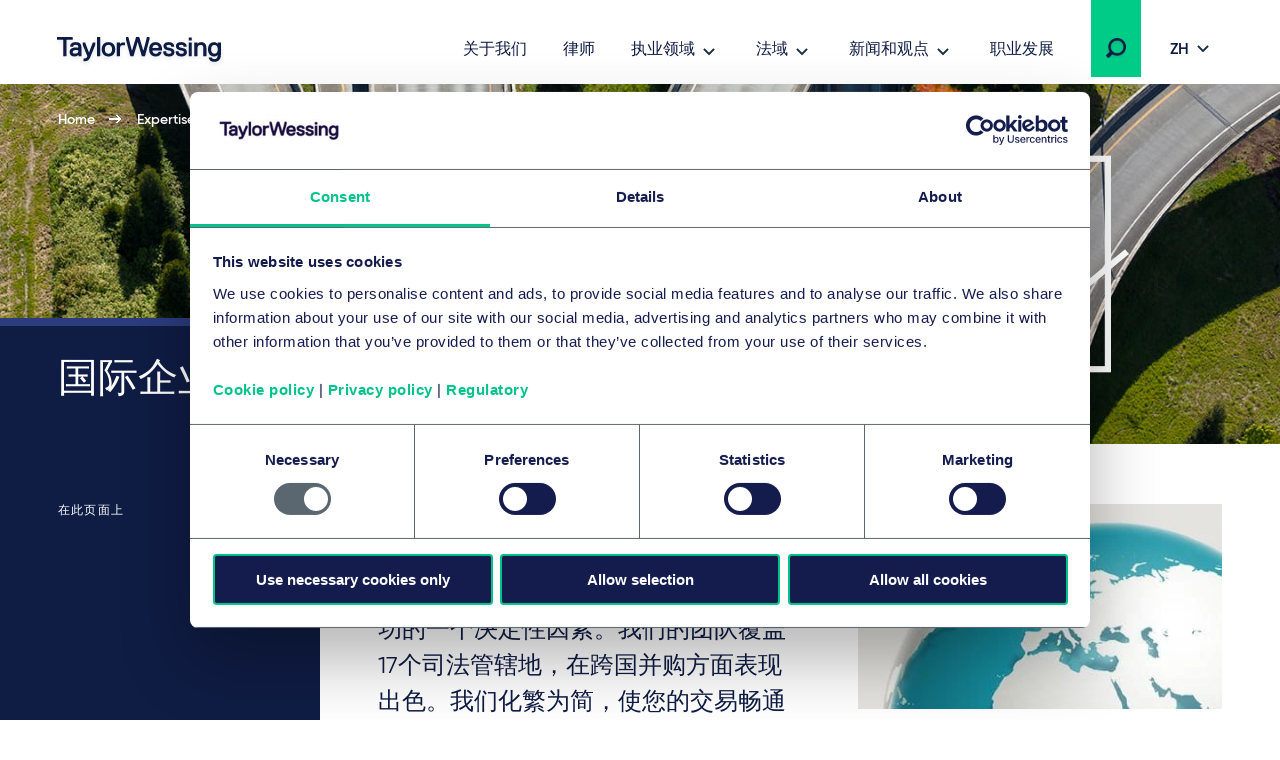

--- FILE ---
content_type: text/html; charset=utf-8
request_url: https://www.taylorwessing.com/zh-hant/expertise/services/corporate-m-a-and-capital-markets
body_size: 159760
content:
 

<!DOCTYPE html>

<html lang="zh-hant">

<head prefix="my_namespace: http://ogp.me/ns/website#">

    <meta http-equiv="Content-type" content="text/html; charset=big5">
    <meta content="width=device-width, initial-scale=1.0" name="viewport" />
    <meta name="context-country-code" content="" />

    <title>公司兼并与收购 | 资本市场 | Taylor Wessing</title>

<meta name="Description" content="为了保护和发展您的业务，您需要找些具有丰富市场知识和敏锐商业直觉的顾问。了解我们如何在兼并和收购方面帮助您 &gt;" />
<meta name="Keywords" content="" />
<meta name="referrer" content="no-referrer-when-downgrade" />
    <meta property="og:title" content="Corporate Mergers &amp; Acquisitions " />
    <meta property="og:type" content="website" />
    <meta property="og:url" content="https://www.taylorwessing.com/zh-hant/expertise/services/corporate-m-a-and-capital-markets"/>
<link rel="alternate" hreflang="en" href="https://www.taylorwessing.com/en/expertise/services/corporate-m-a-and-capital-markets" /><link rel="alternate" hreflang="x-default" href="https://www.taylorwessing.com/en/expertise/services/corporate-m-a-and-capital-markets" /><link rel="alternate" hreflang="zh-Hant" href="https://www.taylorwessing.com/zh-hant/expertise/services/corporate-m-a-and-capital-markets" /><link rel="alternate" hreflang="fr" href="https://www.taylorwessing.com/fr/expertise/services/corporate-m-a-and-capital-markets" /><link rel="alternate" hreflang="de" href="https://www.taylorwessing.com/de/expertise/services/corporate-m-a-and-capital-markets" />    <link rel="canonical" href="https://www.taylorwessing.com/zh-hant/expertise/services/corporate-m-a-and-capital-markets" />


    <link href="https://www.taylorwessing.com/assets/dist/css/app.min.css?ver=3BD7C2EED810DA02C661C92077D87D0277D7E93DFCD3385A4A6B07B6110105A5" rel="stylesheet" media="screen" />
<link href="https://www.taylorwessing.com/assets/dist/css/print.min.css?ver=30FBA76DE9DACB38CD7F215E87E79D82C3DACC3D5C066DCDCFF834525E942559" rel="stylesheet" media="print" />

    <script src="https://www.taylorwessing.com/assets/dist/js/jquery.tw.min.js?ver=374025833772D94F5555A7904B82C9AA5ADB33D5022353C93D9F109E0E73D441" type="text/javascript"></script>

    

    <!--Manually adding sitecore form js (instead of RenderFormScripts) due to jQuery conflict-->
    
    <script src="/sitecore%20modules/Web/ExperienceForms/scripts/jquery.validate.min.js"></script>


<script src="https://cdn.optimizely.com/js/27617570016.js"></script>
<!-- Google Tag Manager -->
<script data-cookieconsent="ignore">(function(w,d,s,l,i){w[l]=w[l]||[];w[l].push({'gtm.start':
new Date().getTime(),event:'gtm.js'});var f=d.getElementsByTagName(s)[0],
j=d.createElement(s),dl=l!='dataLayer'?'&l='+l:'';j.async=true;j.src=
'https://www.googletagmanager.com/gtm.js?id='+i+dl;f.parentNode.insertBefore(j,f);
})(window,document,'script','dataLayer','GTM-5HS35NL');</script>
<!-- End Google Tag Manager -->
<meta name="google-site-verification" content="XaixqBUbP46q4c36UXTqHpHuJDTaxe4NjqCWjbP4NFg" />    <script id="Cookiebot" src="https://consent.cookiebot.com/uc.js" data-cbid="b20939b7-db60-460b-b2ee-441938ed143a" data-blockingmode="auto" type="text/javascript" defer></script>
    
    <script type="text/javascript">
        !(function (cfg){function e(){cfg.onInit&&cfg.onInit(n)}var x,w,D,t,E,n,C=window,O=document,b=C.location,q="script",I="ingestionendpoint",L="disableExceptionTracking",j="ai.device.";"instrumentationKey"[x="toLowerCase"](),w="crossOrigin",D="POST",t="appInsightsSDK",E=cfg.name||"appInsights",(cfg.name||C[t])&&(C[t]=E),n=C[E]||function(g){var f=!1,m=!1,h={initialize:!0,queue:[],sv:"8",version:2,config:g};function v(e,t){var n={},i="Browser";function a(e){e=""+e;return 1===e.length?"0"+e:e}return n[j+"id"]=i[x](),n[j+"type"]=i,n["ai.operation.name"]=b&&b.pathname||"_unknown_",n["ai.internal.sdkVersion"]="javascript:snippet_"+(h.sv||h.version),{time:(i=new Date).getUTCFullYear()+"-"+a(1+i.getUTCMonth())+"-"+a(i.getUTCDate())+"T"+a(i.getUTCHours())+":"+a(i.getUTCMinutes())+":"+a(i.getUTCSeconds())+"."+(i.getUTCMilliseconds()/1e3).toFixed(3).slice(2,5)+"Z",iKey:e,name:"Microsoft.ApplicationInsights."+e.replace(/-/g,"")+"."+t,sampleRate:100,tags:n,data:{baseData:{ver:2}},ver:undefined,seq:"1",aiDataContract:undefined}}var n,i,t,a,y=-1,T=0,S=["js.monitor.azure.com","js.cdn.applicationinsights.io","js.cdn.monitor.azure.com","js0.cdn.applicationinsights.io","js0.cdn.monitor.azure.com","js2.cdn.applicationinsights.io","js2.cdn.monitor.azure.com","az416426.vo.msecnd.net"],o=g.url||cfg.src,r=function(){return s(o,null)};function s(d,t){if((n=navigator)&&(~(n=(n.userAgent||"").toLowerCase()).indexOf("msie")||~n.indexOf("trident/"))&&~d.indexOf("ai.3")&&(d=d.replace(/(\/)(ai\.3\.)([^\d]*)$/,function(e,t,n){return t+"ai.2"+n})),!1!==cfg.cr)for(var e=0;e<S.length;e++)if(0<d.indexOf(S[e])){y=e;break}var n,i=function(e){var a,t,n,i,o,r,s,c,u,l;h.queue=[],m||(0<=y&&T+1<S.length?(a=(y+T+1)%S.length,p(d.replace(/^(.*\/\/)([\w\.]*)(\/.*)$/,function(e,t,n,i){return t+S[a]+i})),T+=1):(f=m=!0,s=d,!0!==cfg.dle&&(c=(t=function(){var e,t={},n=g.connectionString;if(n)for(var i=n.split(";"),a=0;a<i.length;a++){var o=i[a].split("=");2===o.length&&(t[o[0][x]()]=o[1])}return t[I]||(e=(n=t.endpointsuffix)?t.location:null,t[I]="https://"+(e?e+".":"")+"dc."+(n||"services.visualstudio.com")),t}()).instrumentationkey||g.instrumentationKey||"",t=(t=(t=t[I])&&"/"===t.slice(-1)?t.slice(0,-1):t)?t+"/v2/track":g.endpointUrl,t=g.userOverrideEndpointUrl||t,(n=[]).push((i="SDK LOAD Failure: Failed to load Application Insights SDK script (See stack for details)",o=s,u=t,(l=(r=v(c,"Exception")).data).baseType="ExceptionData",l.baseData.exceptions=[{typeName:"SDKLoadFailed",message:i.replace(/\./g,"-"),hasFullStack:!1,stack:i+"\nSnippet failed to load ["+o+"] -- Telemetry is disabled\nHelp Link: https://go.microsoft.com/fwlink/?linkid=2128109\nHost: "+(b&&b.pathname||"_unknown_")+"\nEndpoint: "+u,parsedStack:[]}],r)),n.push((l=s,i=t,(u=(o=v(c,"Message")).data).baseType="MessageData",(r=u.baseData).message='AI (Internal): 99 message:"'+("SDK LOAD Failure: Failed to load Application Insights SDK script (See stack for details) ("+l+")").replace(/\"/g,"")+'"',r.properties={endpoint:i},o)),s=n,c=t,JSON&&((u=C.fetch)&&!cfg.useXhr?u(c,{method:D,body:JSON.stringify(s),mode:"cors"}):XMLHttpRequest&&((l=new XMLHttpRequest).open(D,c),l.setRequestHeader("Content-type","application/json"),l.send(JSON.stringify(s)))))))},a=function(e,t){m||setTimeout(function(){!t&&h.core||i()},500),f=!1},p=function(e){var n=O.createElement(q),e=(n.src=e,t&&(n.integrity=t),n.setAttribute("data-ai-name",E),cfg[w]);return!e&&""!==e||"undefined"==n[w]||(n[w]=e),n.onload=a,n.onerror=i,n.onreadystatechange=function(e,t){"loaded"!==n.readyState&&"complete"!==n.readyState||a(0,t)},cfg.ld&&cfg.ld<0?O.getElementsByTagName("head")[0].appendChild(n):setTimeout(function(){O.getElementsByTagName(q)[0].parentNode.appendChild(n)},cfg.ld||0),n};p(d)}cfg.sri&&(n=o.match(/^((http[s]?:\/\/.*\/)\w+(\.\d+){1,5})\.(([\w]+\.){0,2}js)$/))&&6===n.length?(d="".concat(n[1],".integrity.json"),i="@".concat(n[4]),l=window.fetch,t=function(e){if(!e.ext||!e.ext[i]||!e.ext[i].file)throw Error("Error Loading JSON response");var t=e.ext[i].integrity||null;s(o=n[2]+e.ext[i].file,t)},l&&!cfg.useXhr?l(d,{method:"GET",mode:"cors"}).then(function(e){return e.json()["catch"](function(){return{}})}).then(t)["catch"](r):XMLHttpRequest&&((a=new XMLHttpRequest).open("GET",d),a.onreadystatechange=function(){if(a.readyState===XMLHttpRequest.DONE)if(200===a.status)try{t(JSON.parse(a.responseText))}catch(e){r()}else r()},a.send())):o&&r();try{h.cookie=O.cookie}catch(k){}function e(e){for(;e.length;)!function(t){h[t]=function(){var e=arguments;f||h.queue.push(function(){h[t].apply(h,e)})}}(e.pop())}var c,u,l="track",d="TrackPage",p="TrackEvent",l=(e([l+"Event",l+"PageView",l+"Exception",l+"Trace",l+"DependencyData",l+"Metric",l+"PageViewPerformance","start"+d,"stop"+d,"start"+p,"stop"+p,"addTelemetryInitializer","setAuthenticatedUserContext","clearAuthenticatedUserContext","flush"]),h.SeverityLevel={Verbose:0,Information:1,Warning:2,Error:3,Critical:4},(g.extensionConfig||{}).ApplicationInsightsAnalytics||{});return!0!==g[L]&&!0!==l[L]&&(e(["_"+(c="onerror")]),u=C[c],C[c]=function(e,t,n,i,a){var o=u&&u(e,t,n,i,a);return!0!==o&&h["_"+c]({message:e,url:t,lineNumber:n,columnNumber:i,error:a,evt:C.event}),o},g.autoExceptionInstrumented=!0),h}(cfg.cfg),(C[E]=n).queue&&0===n.queue.length?(n.queue.push(e),n.trackPageView({})):e();})({
          src: "https://js.monitor.azure.com/scripts/b/ai.3.gbl.min.js",
          // name: "appInsights", // Global SDK Instance name defaults to "appInsights" when not supplied
          // ld: 0, // Defines the load delay (in ms) before attempting to load the sdk. -1 = block page load and add to head. (default) = 0ms load after timeout,
          // useXhr: 1, // Use XHR instead of fetch to report failures (if available),
          // dle: true, // Prevent the SDK from reporting load failure log
          crossOrigin: "anonymous", // When supplied this will add the provided value as the cross origin attribute on the script tag
          // onInit: null, // Once the application insights instance has loaded and initialized this callback function will be called with 1 argument -- the sdk instance (DON'T ADD anything to the sdk.queue -- As they won't get called)
          // sri: false, // Custom optional value to specify whether fetching the snippet from integrity file and do integrity check
          cfg: { // Application Insights Configuration
              instrumentationKey: "83307743-97f5-4c6e-9188-58a442f5bc4a"
            }});
    </script>

    <!-- Favicons - Generic -->
    <link rel="icon" href="/Assets/dist/favicons/favicon-16x16.png" sizes="16x16" />
    <link rel="icon" href="/Assets/dist/favicons/favicon-32x32.png" sizes="32x32" />
    <link rel="icon" href="/Assets/dist/favicons/favicon-57x57.png" sizes="57x57" />
    <link rel="icon" href="/Assets/dist/favicons/favicon-70x70.png" sizes="70x70" />
    <link rel="icon" href="/Assets/dist/favicons/favicon-72x72.png" sizes="72x72" />
    <link rel="icon" href="/Assets/dist/favicons/favicon-76x76.png" sizes="76x76" />
    <link rel="icon" href="/Assets/dist/favicons/favicon-96x96.png" sizes="96x96" />
    <link rel="icon" href="/Assets/dist/favicons/favicon-152x152.png" sizes="152x152" />
    <link rel="icon" href="/Assets/dist/favicons/favicon-310x310.png" sizes="310x310" />

    <!-- Favicons - Android -->
    <link rel="shortcut icon" href="/Assets/dist/favicons/favicon-310x310.png" sizes="310x310" />

    <!-- Favicon - iOS -->
    <link rel="apple-touch-icon" href="/Assets/dist/favicons/favicon-120x120.png" sizes="120x120" />
    <link rel="apple-touch-icon" href="/Assets/dist/favicons/favicon-152x152.png" sizes="152x152" />
    <link rel="apple-touch-icon" href="/Assets/dist/favicons/favicon-310x310.png" sizes="310x310" />

    <!-- Favicon - Windows 8 IE 10-->
    <meta name="msapplication-TileColor" content="#FFFFFF" />
    <meta name="msapplication-TileImage" content="/Assets/dist/favicons/favicon-144x144.png" />

    <!-- Windows 8.1 + IE11 and above -->
    <meta name="msapplication-config" content="/browserconfig.xml" />

    <script type="application/ld+json">
    {"@context":"https://schema.org","@type":"Organization","name":"Taylor Wessing","url":"https://www.taylorwessing.com","logo":{"@type":"ImageObject","url":"https://www.taylorwessing.com/-/media/taylor-wessing/images/identity/logo.svg?as=0\u0026dmc=0\u0026iar=0\u0026thn=0\u0026udi=0"}}; 
</script> 


    <body class="" 
          data-page-type="Service Page" 
          >
        
<!-- Google Tag Manager (noscript) -->
<noscript><iframe src="https://www.googletagmanager.com/ns.html?id=GTM-5HS35NL"
height="0" width="0" style="display:none;visibility:hidden"></iframe></noscript>
<!-- End Google Tag Manager (noscript) -->        <div class="section section--main-wrapper">
            <nav class="section section--navbar">
    <div class="container">
        
<a class="navbar--brand" aria-label="Taylor Wessing" href="/zh-hant/">
    <svg xmlns="http://www.w3.org/2000/svg" width="172" height="33" viewBox="0 0 172 33">
  <defs>
    <filter id="a" width="101.7%" height="126.1%" x="0" y="0" filterUnits="objectBoundingBox">
      <feOffset dy="2" in="SourceAlpha" result="shadowOffsetOuter1" />
      <feGaussianBlur in="shadowOffsetOuter1" result="shadowBlurOuter1" stdDeviation="2" />
      <feColorMatrix in="shadowBlurOuter1" result="shadowMatrixOuter1" values="0 0 0 0 0 0 0 0 0 0 0 0 0 0 0 0 0 0 0.1 0" />
      <feMerge>
        <feMergeNode in="shadowMatrixOuter1" />
        <feMergeNode in="SourceGraphic" />
      </feMerge>
    </filter>
  </defs>
  <path fill="#0F1C44" fill-rule="evenodd" d="M124.279 19.488c-3.642 0-5.647-1.693-5.647-4.77v-.309l.156-.154h2.725l.157.154v.31c0 1.317.908 2.037 2.609 2.037 2.24 0 2.609-.838 2.609-1.498 0-1.174-.722-1.42-3.463-1.961-3.126-.617-4.521-1.92-4.521-4.226 0-.93.387-3.96 5.375-3.96 3.317 0 5.377 1.62 5.377 4.228v.309l-.158.155h-2.723l-.157-.155v-.309c0-.928-.862-1.499-2.34-1.499-1.998 0-2.336.695-2.336 1.23 0 1.179 1.022 1.425 3.74 1.962 2.976.588 4.247 1.851 4.247 4.226 0 2.044-1.484 4.23-5.65 4.23zm-96.79 4.706h-.858l-.158-.154v-2.5l.158-.155h.818c1.325 0 2.07-.231 2.582-1.493l.241-.596v-.277L25.657 7.763V5.535l.157-.155h2.155l.159.156 3.686 9.615h.345l3.685-9.616L36 5.38h2.156l.157.155v2.227l-.014.035-4.632 11.434c-1.636 4.036-2.79 4.963-6.178 4.963zm84.332-4.706c-3.641 0-5.647-1.693-5.647-4.77v-.309l.157-.154h2.723l.158.154v.31c0 1.317.908 2.037 2.609 2.037 2.24 0 2.61-.838 2.61-1.498 0-1.174-.723-1.42-3.465-1.961-3.125-.617-4.52-1.92-4.52-4.226 0-.93.388-3.96 5.375-3.96 3.317 0 5.378 1.62 5.378 4.228v.309l-.158.155h-2.723l-.158-.155v-.309c0-.928-.862-1.499-2.34-1.499-1.998 0-2.335.695-2.335 1.23 0 1.179 1.02 1.425 3.738 1.962 2.978.588 4.248 1.851 4.248 4.226 0 2.044-1.484 4.23-5.65 4.23zm37.413-.269h-2.805l-.158-.155v-8.11c0-1.413-.287-3.034-2.526-3.034-2.347 0-3.348 1.31-3.348 4.378v6.766l-.157.155h-2.946l-.157-.155V5.534l.157-.154h2.947l.156.155v1.202h.252c.397-.56 1.674-1.626 3.368-1.626 3.517 0 5.375 2.02 5.375 5.842v8.11l-.158.156zm-61.386 0h-2.922l-.158-.155-3.957-13.725h-.299L76.56 19.064l-.158.155H73.48l-.156-.155-.073-.26-4.367-16.353V.155L69.04 0h2.187l.158.156 3.404 13.184h.33L79.05.155 79.207 0h2.91l.157.156.076.253 3.854 12.931h.332L89.886.363l.053-.208.158-.155h2.185l.158.156-.006 2.32-4.428 16.588-.158.155zm-25.094 0H59.95l-.157-.155V5.534l.157-.154h2.804l.158.155v1.202h.302c.71-.672 1.598-1.357 3.315-1.357h1.403l.157.155v2.499l-.157.155h-1.675c-2.008 0-3.345.653-3.345 3.84v7.035l-.158.155zm-19.782 0h-2.804l-.158-.155V.154L40.167 0h2.805l.158.156v18.908l-.158.155zm-33.742 0H6.425l-.157-.155V3.194l-.389-.385H.157L0 2.655v-2.5L.157 0h15.339l.158.157v2.497l-.156.155H9.775l-.387.384v15.87l-.158.156zm148.206 5.649c-3.175 0-5.337-1.51-5.645-3.937l-.041-.307.186-.182h2.695l.138.136c.015.046.118.241.118.241.468.924 1.112 1.316 2.549 1.316 2.21 0 3.305-1.459 3.345-4.295-.319.41-1.46 1.648-3.618 1.648-3.761 0-6.193-2.822-6.193-7.19 0-4.366 2.432-7.187 6.193-7.187 1.783 0 2.97 1.137 3.375 1.626h.244V5.535l.157-.155h2.805l.158.155v11.874c0 6.732-4.523 7.459-6.466 7.459zm0-16.948c-2.126 0-3.345 1.595-3.345 4.378 0 2.783 1.219 4.377 3.345 4.377 2.22 0 3.346-1.471 3.346-4.377 0-2.691-1.126-4.378-3.346-4.378zM51.46 19.488c-4.156 0-6.736-2.755-6.736-7.19 0-4.433 2.58-7.187 6.736-7.187S58.2 7.865 58.2 12.298c0 4.435-2.582 7.19-6.738 7.19zm0-11.648c-2.333 0-3.618 1.635-3.618 4.458 0 2.823 1.285 4.458 3.618 4.458 2.332 0 3.617-1.635 3.617-4.458 0-2.823-1.285-4.458-3.617-4.458zM17.445 19.488c-3.07 0-4.831-1.64-4.831-4.5 0-2.86 2.258-4.499 6.193-4.499.92 0 1.782.132 2.216.214l.31-.308v-.248c0-1.686-.612-2.307-2.526-2.307-2.24 0-2.527.839-2.527 1.5v.308l-.158.155h-2.805l-.157-.155v-.309c0-2.044 1.483-4.228 5.647-4.228 4.011 0 5.647 1.77 5.647 6.112v7.84l-.157.156h-2.683l-.158-.155v-1.187h-.203c-.32.407-1.415 1.61-3.808 1.61zm1.634-6.457c-2.22 0-3.345.66-3.345 1.957 0 1.183.674 1.687 2.255 1.687 2.032 0 3.345-.978 3.345-2.495v-.628l-.312-.309c-.303-.075-.988-.212-1.943-.212zm79.765 6.457c-2.13 0-3.878-.71-5.054-2.052-1.102-1.256-1.684-3.033-1.684-5.138 0-2.03.533-3.769 1.542-5.03 1.13-1.412 2.831-2.157 4.923-2.157 2.091 0 3.794.745 4.925 2.158 1.007 1.26 1.54 3 1.54 5.03v1.035l-.238.236h-9.142l-.155.153c.024.485.296 3.033 3.343 3.033.902 0 2.006-.25 2.54-1.57l.098-.237.158-.156h2.733l.158.156-.042.332c-.265 2.095-2.113 4.207-5.645 4.207zm-3.147-8.46h5.75l.196-.194c-.018-.791-.32-2.994-3.072-2.994-2.526 0-2.988 1.902-3.06 2.813.002-.02-.01.077-.012.18l.198.195zm41.44 7.564v.472-.472zm-5.317.627h2.805l.158-.155V5.534l-.158-.154h-2.806l-.157.155v13.529l.158.155zm-.158-15.756l.158.154h2.805l.158-.154V.693l-.158-.155h-2.806l-.157.155v2.77zm20.114 17.356c-.006-.033-.01-.066-.014-.1l-.012-.095.026.195z" filter="url(#a)" transform="translate(4 2)" />
</svg>
</a>

        
    <div class="collapse navbar-collapse" id="navbar">
            <ul class="navbar--nav">
                        <li class="navbar--item">
                            <a class="navbar--link navbar--top" href="/zh-hant/about-us" target="">
                                关于我们
                            </a>
                        </li>
                        <li class="navbar--item">
                            <a class="navbar--link navbar--top" href="/zh-hant/people" target="">
                                律师
                            </a>
                        </li>
                        <li class="navbar--item">
                            <a class="navbar--link navbar--submenu" href="#" id="执业领域-button" aria-controls="执业领域-menu" aria-expanded="false">执业领域</a>

                                <ul class="navbar--dropdown__primary" id="执业领域-menu" aria-labelledby="执业领域-button">
                                            <li class="navbar--section">
                                                <a class="navbar--link" href="#">行业</a>
                                                <ul>
                                                    

                                                        <li>
                                                                <ul class="navbar--dropdown__tertiary">
                                                                        <li class="navbar--item">
                                                                            <a class="navbar--link" href="/zh-hant/expertise/sectors/technology-media-and-communications" target="">
                                                                                    <img src="/-/media/taylor-wessing/images/navigation/icon-tmc.svg?" alt="" loading="lazy" />
                                                                                <span class="navbar--link__text">技术、媒体和通信 (TMC)</span>
                                                                            </a>
                                                                        </li>
                                                                        <li class="navbar--item">
                                                                            <a class="navbar--link" href="/zh-hant/expertise/sectors/private-wealth" target="">
                                                                                    <img src="/-/media/taylor-wessing/images/navigation/2206_pw-icon_blue_rgb.svg?" alt="" loading="lazy" />
                                                                                <span class="navbar--link__text">国际私人财富 </span>
                                                                            </a>
                                                                        </li>
                                                                        <li class="navbar--item">
                                                                            <a class="navbar--link" href="/zh-hant/expertise/sectors/real-estate-infrastructure-and-energy" target="">
                                                                                    <img src="/-/media/taylor-wessing/images/navigation/icon-reie.svg?" alt="" loading="lazy" />
                                                                                <span class="navbar--link__text">房地产、基础设施和能源</span>
                                                                            </a>
                                                                        </li>
                                                                        <li class="navbar--item">
                                                                            <a class="navbar--link" href="/zh-hant/expertise/sectors/life-sciences-and-healthcare" target="">
                                                                                    <img src="/-/media/taylor-wessing/images/navigation/life-sciences-and-healthcare-icon.svg?" alt="" loading="lazy" />
                                                                                <span class="navbar--link__text">生命科学和医疗保健</span>
                                                                            </a>
                                                                        </li>
                                                                </ul>
                                                                                                                            <ul class="navbar--dropdown__secondary">
                                                                        <li class="navbar--item">
                                                                            <a class="navbar--link" href="/zh-hant/expertise/sectors/aerospace-and-defence" target="">
                                                                                航空航天与国防
                                                                            </a>
                                                                        </li>
                                                                        <li class="navbar--item">
                                                                            <a class="navbar--link" href="/zh-hant/expertise/sectors/automotive" target="">
                                                                                自动化
                                                                            </a>
                                                                        </li>
                                                                        <li class="navbar--item">
                                                                            <a class="navbar--link" href="/zh-hant/expertise/sectors/business-and-professional-services" target="">
                                                                                商业和专业服务
                                                                            </a>
                                                                        </li>
                                                                        <li class="navbar--item">
                                                                            <a class="navbar--link" href="/zh-hant/expertise/sectors/chemicals" target="">
                                                                                化学制品
                                                                            </a>
                                                                        </li>
                                                                        <li class="navbar--item">
                                                                            <a class="navbar--link" href="/zh-hant/expertise/sectors/consumer-and-retail" target="">
                                                                                消费与零售
                                                                            </a>
                                                                        </li>
                                                                        <li class="navbar--item">
                                                                            <a class="navbar--link" href="/zh-hant/expertise/sectors/financial-institutions" target="">
                                                                                金融机构和保险
                                                                            </a>
                                                                        </li>
                                                                        <li class="navbar--item">
                                                                            <a class="navbar--link" href="/zh-hant/expertise/sectors/hotels-and-leisure" target="">
                                                                                酒店与休闲
                                                                            </a>
                                                                        </li>
                                                                        <li class="navbar--item">
                                                                            <a class="navbar--link" href="/zh-hant/expertise/sectors/logistics-and-transport" target="">
                                                                                物流与运输
                                                                            </a>
                                                                        </li>
                                                                        <li class="navbar--item">
                                                                            <a class="navbar--link" href="/zh-hant/expertise/sectors/manufacturing-and-industrials" target="">
                                                                                制造业与工业
                                                                            </a>
                                                                        </li>
                                                                        <li class="navbar--item">
                                                                            <a class="navbar--link" href="/zh-hant/expertise/sectors/public-services-and-education" target="">
                                                                                公共服务和教育
                                                                            </a>
                                                                        </li>
                                                                </ul>
                                                                                                                    </li>
                                                </ul>
                                            </li>
                                            <li class="navbar--section">
                                                <a class="navbar--link" href="#">法律服务</a>
                                                <ul>
                                                    

                                                        <li>
                                                                                                                            <ul class="navbar--dropdown__secondary">
                                                                        <li class="navbar--item">
                                                                            <a class="navbar--link" href="/zh-hant/expertise/services/artificial-intelligence" target="">
                                                                                Artificial intelligence
                                                                            </a>
                                                                        </li>
                                                                        <li class="navbar--item">
                                                                            <a class="navbar--link" href="/zh-hant/expertise/services/banking-and-finance" target="">
                                                                                银行与金融
                                                                            </a>
                                                                        </li>
                                                                        <li class="navbar--item">
                                                                            <a class="navbar--link" href="/zh-hant/expertise/services/brands-and-advertising" target="">
                                                                                品牌和广告
                                                                            </a>
                                                                        </li>
                                                                        <li class="navbar--item">
                                                                            <a class="navbar--link" href="/zh-hant/expertise/services/commercial-and-consumer-contracts" target="">
                                                                                商业和消费者合同
                                                                            </a>
                                                                        </li>
                                                                        <li class="navbar--item">
                                                                            <a class="navbar--link" href="/zh-hant/expertise/services/competition-eu-and-trade" target="">
                                                                                竞争、欧盟与贸易
                                                                            </a>
                                                                        </li>
                                                                        <li class="navbar--item">
                                                                            <a class="navbar--link" href="/zh-hant/expertise/services/copyright-and-media-law" target="">
                                                                                版权和媒体
                                                                            </a>
                                                                        </li>
                                                                        <li class="navbar--item">
                                                                            <a class="navbar--link" href="/zh-hant/expertise/services/corporate-crime-and-compliance" target="">
                                                                                公司犯罪与合规
                                                                            </a>
                                                                        </li>
                                                                        <li class="navbar--item">
                                                                            <a class="navbar--link" href="/zh-hant/expertise/services/corporate-m-a-and-capital-markets" target="">
                                                                                国际企业并购与资本市场
                                                                            </a>
                                                                        </li>
                                                                        <li class="navbar--item">
                                                                            <a class="navbar--link" href="/zh-hant/expertise/services/data-and-cyber" target="">
                                                                                 数据和网络
                                                                            </a>
                                                                        </li>
                                                                        <li class="navbar--item">
                                                                            <a class="navbar--link" href="/zh-hant/expertise/services/disputes-and-investigations" target="">
                                                                                纠纷和调查
                                                                            </a>
                                                                        </li>
                                                                        <li class="navbar--item">
                                                                            <a class="navbar--link" href="/zh-hant/expertise/services/employment-pensions-and-mobility" target="">
                                                                                就业、养老金和流动性 
                                                                            </a>
                                                                        </li>
                                                                        <li class="navbar--item">
                                                                            <a class="navbar--link" href="/zh-hant/expertise/services/environmental-planning-and-regulatory" target="">
                                                                                环境规划与监管
                                                                            </a>
                                                                        </li>
                                                                        <li class="navbar--item">
                                                                            <a class="navbar--link" href="/zh-hant/expertise/services/esg" target="">
                                                                                环境、社会和公司治理 (ESG)
                                                                            </a>
                                                                        </li>
                                                                        <li class="navbar--item">
                                                                            <a class="navbar--link" href="/zh-hant/expertise/services/intellectual-property" target="">
                                                                                Intellectual property
                                                                            </a>
                                                                        </li>
                                                                        <li class="navbar--item">
                                                                            <a class="navbar--link" href="/zh-hant/expertise/services/information-technology" target="">
                                                                                信息技术
                                                                            </a>
                                                                        </li>
                                                                        <li class="navbar--item">
                                                                            <a class="navbar--link" href="/zh-hant/expertise/services/patents-and-innovation" target="">
                                                                                专利与创新
                                                                            </a>
                                                                        </li>
                                                                        <li class="navbar--item">
                                                                            <a class="navbar--link" href="/zh-hant/expertise/services/private-client" target="">
                                                                                私人客户
                                                                            </a>
                                                                        </li>
                                                                        <li class="navbar--item">
                                                                            <a class="navbar--link" href="/zh-hant/expertise/services/private-equity" target="">
                                                                                私募股权
                                                                            </a>
                                                                        </li>
                                                                        <li class="navbar--item">
                                                                            <a class="navbar--link" href="/zh-hant/expertise/services/projects-energy-and-infrastructure" target="">
                                                                                项目、能源和基础设施
                                                                            </a>
                                                                        </li>
                                                                        <li class="navbar--item">
                                                                            <a class="navbar--link" href="/zh-hant/expertise/services/real-estate-and-construction" target="">
                                                                                房地产与建筑
                                                                            </a>
                                                                        </li>
                                                                        <li class="navbar--item">
                                                                            <a class="navbar--link" href="/zh-hant/expertise/services/regulation" target="">
                                                                                Regulation
                                                                            </a>
                                                                        </li>
                                                                        <li class="navbar--item">
                                                                            <a class="navbar--link" href="/zh-hant/expertise/services/restructuring-and-insolvency" target="">
                                                                                重组和破产
                                                                            </a>
                                                                        </li>
                                                                        <li class="navbar--item">
                                                                            <a class="navbar--link" href="/zh-hant/expertise/services/tax" target="">
                                                                                税务
                                                                            </a>
                                                                        </li>
                                                                        <li class="navbar--item">
                                                                            <a class="navbar--link" href="/zh-hant/expertise/services/venture-capital" target="">
                                                                                风险投资
                                                                            </a>
                                                                        </li>
                                                                </ul>
                                                                                                                    </li>
                                                </ul>
                                            </li>
                                </ul>
                        </li>
                        <li class="navbar--item">
                            <a class="navbar--link navbar--submenu" href="#" id="法域-button" aria-controls="法域-menu" aria-expanded="false">法域</a>

                                <ul class="navbar--dropdown__primary" id="法域-menu" aria-labelledby="法域-button">
                                            <li class="navbar--section">
                                                <a class="navbar--link" href="#">欧洲</a>
                                                <ul>
                                                    

                                                        <li class="">

                                                                    <ul class="navbar--dropdown__quarternary">
                                                                        <span class="tag">位置</span>

                                                                                <li class="navbar--item">
                                                                                    <a class="navbar--link" href="/zh-hant/global-reach/countries/austria" target="">
                                                                                        奥地利
                                                                                    </a>
                                                                                </li>
                                                                                <li class="navbar--item">
                                                                                    <a class="navbar--link" href="/zh-hant/global-reach/countries/belgium" target="">
                                                                                        比利时
                                                                                    </a>
                                                                                </li>
                                                                                <li class="navbar--item">
                                                                                    <a class="navbar--link" href="/zh-hant/global-reach/countries/czech-republic" target="">
                                                                                        捷克共和国
                                                                                    </a>
                                                                                </li>
                                                                                <li class="navbar--item">
                                                                                    <a class="navbar--link" href="/zh-hant/global-reach/countries/france" target="">
                                                                                        法国
                                                                                    </a>
                                                                                </li>
                                                                                <li class="navbar--item">
                                                                                    <a class="navbar--link" href="/zh-hant/global-reach/countries/germany" target="">
                                                                                        德国
                                                                                    </a>
                                                                                </li>
                                                                                <li class="navbar--item">
                                                                                    <a class="navbar--link" href="/zh-hant/global-reach/countries/hungary" target="">
                                                                                        匈牙利
                                                                                    </a>
                                                                                </li>
                                                                                <li class="navbar--item">
                                                                                    <a class="navbar--link" href="/zh-hant/global-reach/countries/italy" target="">
                                                                                        Italy
                                                                                    </a>
                                                                                </li>
                                                                                <li class="navbar--item">
                                                                                    <a class="navbar--link" href="/zh-hant/global-reach/countries/netherlands" target="">
                                                                                        荷兰
                                                                                    </a>
                                                                                </li>
                                                                                <li class="navbar--item">
                                                                                    <a class="navbar--link" href="/zh-hant/global-reach/countries/poland" target="">
                                                                                        波兰
                                                                                    </a>
                                                                                </li>
                                                                                <li class="navbar--item">
                                                                                    <a class="navbar--link" href="/zh-hant/global-reach/countries/portugal" target="">
                                                                                        Portugal
                                                                                    </a>
                                                                                </li>
                                                                                <li class="navbar--item">
                                                                                    <a class="navbar--link" href="/zh-hant/global-reach/countries/ireland" target="">
                                                                                        爱尔兰共和国
                                                                                    </a>
                                                                                </li>
                                                                                <li class="navbar--item">
                                                                                    <a class="navbar--link" href="/zh-hant/global-reach/countries/slovakia" target="">
                                                                                        斯洛伐克
                                                                                    </a>
                                                                                </li>
                                                                                <li class="navbar--item">
                                                                                    <a class="navbar--link" href="/zh-hant/global-reach/countries/spain" target="">
                                                                                        Spain
                                                                                    </a>
                                                                                </li>
                                                                                <li class="navbar--item">
                                                                                    <a class="navbar--link" href="/zh-hant/global-reach/countries/united-kingdom" target="">
                                                                                        英国
                                                                                    </a>
                                                                                </li>
                                                                                <li class="navbar--item">
                                                                                    <a class="navbar--link" href="/zh-hant/global-reach/countries/ukraine" target="">
                                                                                        乌克兰
                                                                                    </a>
                                                                                </li>
                                                                    </ul>
                                                                    <ul class="navbar--dropdown__quarternary">
                                                                        <span class="tag">团体</span>

                                                                                <li class="navbar--item">
                                                                                    <a class="navbar--link" href="/zh-hant/global-reach/groups/turkish-desk" target="">
                                                                                        CEE Turkish Desk
                                                                                    </a>
                                                                                </li>
                                                                                <li class="navbar--item">
                                                                                    <a class="navbar--link" href="/zh-hant/global-reach/groups/german-french" target="">
                                                                                        法国德国团队
                                                                                    </a>
                                                                                </li>
                                                                    </ul>


                                                                <ul class="navbar--dropdown__secondary">
                                                                    <li class="navbar--item">
                                                                        <a class="btn btn--primary" href="/zh-hant/contact-us" target="">
                                                                            办公室
                                                                        </a>

                                                                    </li>
                                                                </ul>
                                                        </li>
                                                </ul>
                                            </li>
                                            <li class="navbar--section">
                                                <a class="navbar--link" href="#">中东和非洲</a>
                                                <ul>
                                                    

                                                        <li class="">

                                                                    <ul class="navbar--dropdown__quarternary">
                                                                        <span class="tag">位置</span>

                                                                                <li class="navbar--item">
                                                                                    <a class="navbar--link" href="/zh-hant/global-reach/countries/middle-east" target="">
                                                                                        中东
                                                                                    </a>
                                                                                </li>
                                                                                <li class="navbar--item">
                                                                                    <a class="navbar--link" href="/zh-hant/global-reach/countries/uae" target="">
                                                                                        阿联酋
                                                                                    </a>
                                                                                </li>
                                                                    </ul>
                                                                    <ul class="navbar--dropdown__quarternary">
                                                                        <span class="tag">团体</span>

                                                                                <li class="navbar--item">
                                                                                    <a class="navbar--link" href="/zh-hant/global-reach/groups/africa" target="">
                                                                                        非洲团队
                                                                                    </a>
                                                                                </li>
                                                                                <li class="navbar--item">
                                                                                    <a class="navbar--link" href="/zh-hant/global-reach/groups/israel-group" target="">
                                                                                        以色列团队
                                                                                    </a>
                                                                                </li>
                                                                    </ul>


                                                                <ul class="navbar--dropdown__secondary">
                                                                    <li class="navbar--item">
                                                                        <a class="btn btn--primary" href="/zh-hant/contact-us" target="">
                                                                            办公室
                                                                        </a>

                                                                    </li>
                                                                </ul>
                                                        </li>
                                                </ul>
                                            </li>
                                            <li class="navbar--section">
                                                <a class="navbar--link" href="#">美洲</a>
                                                <ul>
                                                    

                                                        <li class="">

                                                                    <ul class="navbar--dropdown__quarternary">
                                                                        <span class="tag">位置</span>

                                                                                <li class="navbar--item">
                                                                                    <a class="navbar--link" href="/zh-hant/global-reach/countries/latin-america" target="">
                                                                                        Latin America
                                                                                    </a>
                                                                                </li>
                                                                                <li class="navbar--item">
                                                                                    <a class="navbar--link" href="/zh-hant/global-reach/countries/usa" target="">
                                                                                        美国
                                                                                    </a>
                                                                                </li>
                                                                    </ul>
                                                                    <ul class="navbar--dropdown__quarternary">
                                                                        <span class="tag">团体</span>

                                                                                <li class="navbar--item">
                                                                                    <a class="navbar--link" href="/zh-hant/global-reach/groups/brazil" target="">
                                                                                        巴西团队
                                                                                    </a>
                                                                                </li>
                                                                    </ul>


                                                                <ul class="navbar--dropdown__secondary">
                                                                    <li class="navbar--item">
                                                                        <a class="btn btn--primary" href="/zh-hant/contact-us" target="">
                                                                            办公室
                                                                        </a>

                                                                    </li>
                                                                </ul>
                                                        </li>
                                                </ul>
                                            </li>
                                            <li class="navbar--section">
                                                <a class="navbar--link" href="#">亚洲</a>
                                                <ul>
                                                    

                                                        <li class="">

                                                                    <ul class="navbar--dropdown__quarternary">
                                                                        <span class="tag">位置</span>

                                                                                <li class="navbar--item">
                                                                                    <a class="navbar--link" href="/zh-hant/global-reach/countries/asia" target="">
                                                                                        亚洲
                                                                                    </a>
                                                                                </li>
                                                                                <li class="navbar--item">
                                                                                    <a class="navbar--link" href="/zh-hant/global-reach/countries/china" target="">
                                                                                        中国
                                                                                    </a>
                                                                                </li>
                                                                                <li class="navbar--item">
                                                                                    <a class="navbar--link" href="/zh-hant/global-reach/countries/south-korea" target="">
                                                                                        韩国
                                                                                    </a>
                                                                                </li>
                                                                    </ul>
                                                                    <ul class="navbar--dropdown__quarternary">
                                                                        <span class="tag">团体</span>

                                                                                <li class="navbar--item">
                                                                                    <a class="navbar--link" href="/zh-hant/global-reach/groups/india" target="">
                                                                                        印度团队
                                                                                    </a>
                                                                                </li>
                                                                                <li class="navbar--item">
                                                                                    <a class="navbar--link" href="/zh-hant/global-reach/groups/japan" target="">
                                                                                        日本团队
                                                                                    </a>
                                                                                </li>
                                                                    </ul>


                                                                <ul class="navbar--dropdown__secondary">
                                                                    <li class="navbar--item">
                                                                        <a class="btn btn--primary" href="/zh-hant/contact-us" target="">
                                                                            办公室
                                                                        </a>

                                                                    </li>
                                                                </ul>
                                                        </li>
                                                </ul>
                                            </li>
                                </ul>
                        </li>
                        <li class="navbar--item">
                            <a class="navbar--link navbar--submenu" href="#" id="新闻和观点-button" aria-controls="新闻和观点-menu" aria-expanded="false">新闻和观点</a>

                                <ul class="navbar--dropdown__primary" id="新闻和观点-menu" aria-labelledby="新闻和观点-button">
                                            <li class="navbar--section">
                                                <a class="navbar--link" href="#">观点</a>
                                                <ul>
                                                    

                                                        <li class="navbar--topic navbar--item">

                                                                    <ul class="navbar--dropdown__quarternary">
                                                                        <span class="tag">热点话题</span>

                                                                                <li class="navbar--item">
                                                                                    <a class="navbar--link" href="/zh-hant/expertise/services/artificial-intelligence" target="">
                                                                                        Artificial intelligence
                                                                                    </a>
                                                                                </li>
                                                                                <li class="navbar--item">
                                                                                    <a class="navbar--link" href="" target="">
                                                                                        Data Centre Expertise
                                                                                    </a>
                                                                                </li>
                                                                                <li class="navbar--item">
                                                                                    <a class="navbar--link" href="/zh-hant/insights-and-events/insights/whistleblowing" target="">
                                                                                        The EU Whistleblower Directive
                                                                                    </a>
                                                                                </li>
                                                                                <li class="navbar--item">
                                                                                    <a class="navbar--link" href="/zh-hant/insights-and-events/insights/supply-chain-act" target="">
                                                                                        German Supply Chain Act
                                                                                    </a>
                                                                                </li>
                                                                                <li class="navbar--item">
                                                                                    <a class="navbar--link" href="/zh-hant/insights-and-events/insights/upc" target="">
                                                                                        Unified Patent Court
                                                                                    </a>
                                                                                </li>
                                                                    </ul>
                                                                    <ul class="navbar--dropdown__quarternary">
                                                                        <span class="tag">Content hub</span>

                                                                                <li class="navbar--item">
                                                                                    <a class="navbar--link" href="/zh-hant/global-data-hub" target="">
                                                                                        Global Data Hub
                                                                                    </a>
                                                                                </li>
                                                                                <li class="navbar--item">
                                                                                    <a class="navbar--link" href="/zh-hant/interface" target="">
                                                                                        Interface: 技术、知识产权和媒体法
                                                                                    </a>
                                                                                </li>
                                                                                <li class="navbar--item">
                                                                                    <a class="navbar--link" href="/zh-hant/podcasts?utm_source=quote&amp;utm_medium=web&amp;utm_content=nav&amp;utm_campaign=podcasthub" target="">
                                                                                        Podcasts
                                                                                    </a>
                                                                                </li>
                                                                                <li class="navbar--item">
                                                                                    <a class="navbar--link" href="/zh-hant/synapse" target="">
                                                                                        Synapse
                                                                                    </a>
                                                                                </li>
                                                                    </ul>


                                                                <ul class="navbar--dropdown__secondary">
                                                                    <li class="navbar--item">
                                                                        <a class="btn btn--primary" href="/zh-hant/insights-and-events/insights" target="">
                                                                            浏览所有观点
                                                                        </a>

                                                                    </li>
                                                                </ul>
                                                        </li>
                                                </ul>
                                            </li>
                                            <li class="navbar--section">
                                                <a class="navbar--link" href="#">活动</a>
                                                <ul>
                                                    

                                                        <li>
                                                                                                                            <ul class="navbar--dropdown__secondary">
                                                                        <li class="navbar--item">
                                                                            <a class="navbar--link" href="/zh-hant/insights-and-events/events/in-person" target="">
                                                                                亲自
                                                                            </a>
                                                                        </li>
                                                                        <li class="navbar--item">
                                                                            <a class="navbar--link" href="/zh-hant/insights-and-events/events/online" target="">
                                                                                在线的
                                                                            </a>
                                                                        </li>
                                                                </ul>
                                                                                                                            <ul class="navbar--dropdown__secondary">
                                                                    <li class="navbar--item">
                                                                        <a class="btn btn--primary" href="/zh-hant/insights-and-events/events" target="">
                                                                            Browse all events
                                                                        </a>
                                                                    </li>
                                                                </ul>
                                                        </li>
                                                </ul>
                                            </li>
                                            <li class="navbar--section">
                                                <a class="navbar--link" href="#">新闻</a>
                                                <ul>
                                                    

                                                        <li>
                                                                                                                            <ul class="navbar--dropdown__secondary">
                                                                        <li class="navbar--item">
                                                                            <a class="navbar--link" href="/zh-hant/insights-and-events/news/media-centre" target="">
                                                                                媒体中心
                                                                            </a>
                                                                        </li>
                                                                        <li class="navbar--item">
                                                                            <a class="navbar--link" href="/zh-hant/insights-and-events/news/media-centre/press-releases?press_release_type=d312fac7-e763-438d-b72b-817c527aafd1" target="">
                                                                                工作亮点
                                                                            </a>
                                                                        </li>
                                                                        <li class="navbar--item">
                                                                            <a class="navbar--link" href="/zh-hant/insights-and-events/news/media-centre/press-releases?press_release_type=506ea9d6-4f87-48a9-9657-fa3819e953f4" target="">
                                                                                律所新闻
                                                                            </a>
                                                                        </li>
                                                                </ul>
                                                                                                                            <ul class="navbar--dropdown__secondary">
                                                                    <li class="navbar--item">
                                                                        <a class="btn btn--primary" href="/zh-hant/insights-and-events/news" target="">
                                                                             查看全部
                                                                        </a>
                                                                    </li>
                                                                </ul>
                                                        </li>
                                                </ul>
                                            </li>
                                </ul>
                        </li>
                        <li class="navbar--item">
                            <a class="navbar--link navbar--top" href="/zh-hant/careers" target="">
                                职业发展
                            </a>
                        </li>
            </ul>
    </div>


        <ul class="navbar--nav__secondary">
            


<li class="navbar--search">
    <a href="#" id="site-search-button" class="navbar--search__toggler" aria-label="Toggle search" aria-expanded="false" aria-controls="site-search">
        <span class="fas fa-search open" aria-label="open search" role="button"></span>
        <span id="search-icon-spinner" class="fas fa-spinner fa-spin fa-lg close"></span>
        <span id="search-icon-close" class="close" aria-label="hide-search">
            <span class="navbar--toggler__icon"></span>
            <span class="navbar--toggler__icon"></span>
            <span class="navbar--toggler__icon"></span>
        </span>
    </a>

    <form action="https://www.taylorwessing.com/zh-hant/search" id="site-search" class="navbar--search__input-container" aria-labelledby="site-search-button">
        <input id="search-header-input"
               class="navbar--search__input"
               name="term"
               type="text"
               placeholder="输入以搜索"
               autocomplete="off" maxlength=100 />
    </form>
</li>    <li  class="navbar--language parent">
        <a id="language-button"
           href="#"
           aria-expanded="false"
           aria-haspopup="true"
           aria-controls="language-menu"
           aria-label="Current language: 中文(简体)">
            ZH
        </a>
        
        <ul id="language-menu" class="navbar--dropdown__language" role="menu" aria-labelledby="current-language">
                <li class="" role="none">
                    <a class="navbar--link" 
                       href="/en/expertise/services/corporate-m-a-and-capital-markets"
                       role="menuitem"
                       onclick="return SwitchToLanguage('zh-Hant', 'en', '/en/expertise/services/corporate-m-a-and-capital-markets')">
                        English
                    </a>
                </li>
                <li class="open" role="none">
                    <a class="navbar--link" 
                       href="/zh-hant/expertise/services/corporate-m-a-and-capital-markets"
                       role="menuitem"
                       aria-current="page"
                       onclick="return SwitchToLanguage('zh-Hant', 'zh-Hant', '/zh-hant/expertise/services/corporate-m-a-and-capital-markets')">
                        中文(简体)
                    </a>
                </li>
                <li class="" role="none">
                    <a class="navbar--link" 
                       href="/fr/expertise/services/corporate-m-a-and-capital-markets"
                       role="menuitem"
                       onclick="return SwitchToLanguage('zh-Hant', 'fr', '/fr/expertise/services/corporate-m-a-and-capital-markets')">
                        Fran&#231;ais
                    </a>
                </li>
                <li class="" role="none">
                    <a class="navbar--link" 
                       href="/de/expertise/services/corporate-m-a-and-capital-markets"
                       role="menuitem"
                       onclick="return SwitchToLanguage('zh-Hant', 'de', '/de/expertise/services/corporate-m-a-and-capital-markets')">
                        Deutsch
                    </a>
                </li>
        </ul>
    </li>

        </ul>
         <!-- moved for tabbed order -->
        <button class="navbar--toggler navbar-toggler-right border-0 pull-right hidden-xl-up" tabindex="0" type="button" data-toggle="show" data-target="#navbar" aria-controls="navbar" aria-expanded="false" aria-label="Toggle navigation">
            <span class="navbar--toggler__icon"></span>
            <span class="navbar--toggler__icon"></span>
            <span class="navbar--toggler__icon"></span>
        </button>
    </div>
</nav>
            

<!-- Expertise Hero Banner -->
<div class="section--hero-banner hero-banner__sector">

    
<ul class="breadcrumb" data-aos="fade-up" data-aos-duration="1000" data-aos-delay="150" data-tester="tw">
                <li class="breadcrumb__item">
                    <a class="breadcrumb__link" href="/zh-hant/">Home</a>
                    <span class="breadcrumb__icon fas fa-long-arrow-alt-right"></span>
                </li>
                <li class="breadcrumb__item">
                    <a class="breadcrumb__link" href="/zh-hant/expertise">Expertise</a>
                    <span class="breadcrumb__icon fas fa-long-arrow-alt-right"></span>
                </li>
                <li class="breadcrumb__item">国际企业并购与资本市场</li>
</ul>



<script type="application/ld+json">
{
  "@context": "https://schema.org",
  "@type": "BreadcrumbList",
  "itemListElement": [
        {
          "@type": "ListItem",
          "position": 1,
          "name": "Home",
          "item": "https://www.taylorwessing.com/zh-hant/"
        }
            ,
        {
          "@type": "ListItem",
          "position": 2,
          "name": "Expertise",
          "item": "https://www.taylorwessing.com/zh-hant/expertise"
        }
            ,
        {
          "@type": "ListItem",
          "position": 3,
          "name": "国际企业并购与资本市场",
          "item": "https://www.taylorwessing.com/zh-hant/expertise/services/corporate-m-a-and-capital-markets"
        }
  ]
}
</script>


    <div class="hero-banner__image">

            <picture>
                <!-- 1440-1920 banner image -->
                <source srcset="https://www.taylorwessing.com/-/media/taylor-wessing/images/banners/large-desktop/expertise-hero-1920-x-547/global-services/corporate-ma-and-capital-marketsgettyimages1130966688rgb.jpg?as=0&amp;dmc=0&amp;iar=0&amp;thn=0&amp;udi=0?&amp;hash=8132BA4EB719E8540CDBD4A66F502A00" media="(min-width: 1440px)">
                <!-- 991-1439 banner image -->
                <source srcset="/-/media/taylor-wessing/images/banners/small-desktop/expertise-hero-1440-x-410/corporate-ma-and-capital-marketsgettyimages1130966688rgb.jpg?" media="(min-width: 991px)">
                <!-- 480-990 banner image -->
                <source srcset="/-/media/taylor-wessing/images/banners/tablet-991-x-557/expertise-hero-992-x-557/corporate-ma-and-capital-marketsgettyimages1130966688rgb.jpg?" media="(min-width: 480px)">
                <!-- 0-479 banner image -->
                <img src="/-/media/taylor-wessing/images/banners/mobile-479-x-269/expertise-hero-479-x-269/corporate-ma-and-capital-marketsgettyimages1130966688rgb.jpg?" alt="Aerial shot of road junction and cars" />
            </picture>

        <div class="hero-banner__icon">
            <svg xmlns="http://www.w3.org/2000/svg" viewBox="0 0 215.23 210.03">
  <defs>
    <style>.b8f4cee0-20e8-49c8-9385-fe00421e55bf{fill:none;stroke-miterlimit:10;stroke-width:6px;}</style>
  </defs>
  <title>Asset 1</title>
  <g id="b87799e6-7017-4415-a613-3e2d7e834125" data-name="Layer 2">
    <g id="a034984c-20a0-43a0-9b51-38feb7bf8f90" data-name="Icon">
      <polyline class="b8f4cee0-20e8-49c8-9385-fe00421e55bf" points="54.72 111.21 41.77 124.8 28.82 111.21" />
      <line class="b8f4cee0-20e8-49c8-9385-fe00421e55bf" x1="41.77" y1="124.25" x2="41.77" y2="36" />
      <rect class="b8f4cee0-20e8-49c8-9385-fe00421e55bf" x="20.77" y="93" width="42" height="114.03" />
      <rect class="b8f4cee0-20e8-49c8-9385-fe00421e55bf" x="86.77" y="57.03" width="42" height="150" />
      <rect class="b8f4cee0-20e8-49c8-9385-fe00421e55bf" x="152.77" y="3" width="42" height="204.03" />
      <polyline class="b8f4cee0-20e8-49c8-9385-fe00421e55bf" points="53.77 75 62.77 75 62.77 66" />
      <polyline class="b8f4cee0-20e8-49c8-9385-fe00421e55bf" points="20.77 66 20.77 75 29.77 75" />
      <polyline class="b8f4cee0-20e8-49c8-9385-fe00421e55bf" points="29.77 3 20.77 3 20.77 12" />
      <polyline class="b8f4cee0-20e8-49c8-9385-fe00421e55bf" points="62.77 12 62.77 3 53.77 3" />
      <polyline class="b8f4cee0-20e8-49c8-9385-fe00421e55bf" points="213.32 93 140.77 153.03 107.37 131.4 1.75 207" />
      <line class="b8f4cee0-20e8-49c8-9385-fe00421e55bf" x1="20.77" y1="22" x2="20.77" y2="34" />
      <line class="b8f4cee0-20e8-49c8-9385-fe00421e55bf" x1="20.77" y1="44" x2="20.77" y2="56" />
      <line class="b8f4cee0-20e8-49c8-9385-fe00421e55bf" x1="62.77" y1="22" x2="62.77" y2="34" />
      <line class="b8f4cee0-20e8-49c8-9385-fe00421e55bf" x1="44.77" y1="3" x2="38.77" y2="3" />
      <line class="b8f4cee0-20e8-49c8-9385-fe00421e55bf" x1="62.77" y1="44" x2="62.77" y2="56" />
    </g>
  </g>
</svg>
        </div>
    </div>

        <div class="hero-banner__content">
            <h1>国际企业并购与资本市场</h1>
        </div>
</div>



<div class="section section--anchor-group anchor-group variant--primary">
    <div class="anchor-group__navigation anchor-group__navigation--mobile mobile">

        

        <div class="anchor-group__navigation-links anchor-group__navigation--links">
            <span class="anchor-group__navigation-title tag">在此页面上</span>
            <ul></ul>
        </div>

        

    </div>
    <div class="anchor-group__height-spacer"></div>

    <div class="anchor-group__navigation anchor-group__navigation--desktop desktop">

        

        <div class="anchor-group__navigation-links anchor-group__navigation--links">

            <ul class="anchor-group__navigation-link-list">
                <li class="anchor-group__navigation-link-item">
                    <span class="anchor-group__navigation-title tag">
在此页面上                    </span>
                </li>
            </ul>

        </div>

        

        
    </div>

    <div class="anchor-group__content">
        

<div data-anchor-title="概览"
     class="section anchor-group__content--section section--content page-navigation-section aos-init aos-animate">

    
    <div class="section overview" data-aos="fade-up" data-aos-duration="1000">
        <div class="overview__inner container">
            <div class="overview__body" data-aos="fade-up" data-aos-duration="1000" data-aos-delay="150">
                
    <div class="section section--rich-text  " data-collapse-threshold="100" data-aos="fade-up" data-aos-duration="1000">
        <div class="container">
            <div class="content--body">
                <p class="primary">在一个互联互通的世界里，您需要轻松自如地进行国际化经营。对当地的了解和对文化差异的理解可能是促使交易成功的一个决定性因素。我们的团队覆盖17个司法管辖地，在跨国并购方面表现出色。我们化繁为简，使您的交易畅通无阻。</p>
<p class="tertiary">我们能够为您的商业之旅全程提供帮助。从立项、早期融资到私募股权和并购等大型投资，我们为买方/卖方各种形式和规模的交易提供服务。无论是首次公开募股、公开收购还是私营企业并购，无论是国内还是国际交易，我们丰富的商业经验将帮助您成功完成交易。</p>
<p class="tertiary">我们的成员对客户所在的行业十分了解，并乐于在最新法律法规的最前沿工作。凭借着专业知识，我们能够敏锐捕捉可能引发问题的潜在风险，降低交易风险，为您赢得最佳结果。</p>
<p class="tertiary">我们为世界上一些最具创新力的企业提供咨询，这意味着在技术、媒体和通信、生命科学和医疗保健、房地产和能源以及私人财富领域，我们精深的专业知识得到了广泛认可。不止如此，在跨境并购、资本市场和企业重组领域，我们同样拥有强大背景，服务于正在重塑金融服务、消费和工业等相对传统行业的客户。</p>
<p class="tertiary">我们务实的方式方法，深受客户认可。我们不会浪费您的时间，但会随时向您通报最新的进展情况，因此您可以相信我们会为您的交易成功发挥重要积极作用。如需进一步了解我们的服务，欢迎与我们联系。</p>
            </div>
        </div>
    </div>

            </div>

            <div class="overview__sidebar " data-aos="fade-up" data-aos-duration="1000" data-aos-delay="300">
                

<div class="section section--cta" data-aos="fade-up" data-aos-duration="1000" data-aos-delay="150">

<a href="/zh-hant/online-services/international-expansion-guide" class="link-on-group" title="详细了解我们的国际扩张指南" >                <picture>
                    <source srcset="/-/media/taylor-wessing/images/content-highlights/2011001496v3banr-tw-international-expansion-guide_cta.jpg?as=0&amp;h=211&amp;iar=0&amp;w=375&amp;crop=1&amp;hash=73EA93355B5A9C83553E8F9A963CB6E3" media="(min-width: 992px)">
                    <img src="/-/media/taylor-wessing/images/content-highlights/2011001496v3banr-tw-international-expansion-guide_cta.jpg?as=0&amp;h=185&amp;iar=0&amp;w=329&amp;crop=1&amp;hash=940181174DF73A190CA2A116BA754593" alt="" loading="lazy"/>
                </picture>
            <p class="h3">国际扩张指南</p>
<span>我们的国际扩张指南旨在指导和帮助各个公司在多个司法辖区扩张国际业务。</span>            <p>
                <span class="btn btn--chevron">详细了解</span>
            </p>
        <!-- CTA TEASER -->
</a></div>
            </div>

            <div class="overview__additional" data-aos="fade-up" data-aos-duration="1000" data-aos-delay="300">
                
            </div>
        </div>
    </div>

<div class="section section--tags" data-aos="fade-up" data-aos-duration="1000">
    <div class="container">
        <div class="tags--group">
            <div class="tags--group__list">

                    <p class="h2">关注领域</p>


                <a href="/zh-hant/expertise/services/corporate-m-a-and-capital-markets/m-and-a" class="btn btn--tag" >M&amp;A</a><a href="/zh-hant/expertise/services/private-equity" class="btn btn--tag" title="Private equity" >私募股权</a><a href="/zh-hant/expertise/services/venture-capital" class="btn btn--tag" title="Venture capital" >风险投资</a><a href="/zh-hant/expertise/services/corporate-m-a-and-capital-markets/equity-capital-markets" class="btn btn--tag" title="Link to our capital markets page" >股权资本市场</a>            <a href="javascript://" class="btn btn--tag disabled">债务资本市场与债券</a>
            <a href="javascript://" class="btn btn--tag disabled">并购与合资</a>
            <a href="javascript://" class="btn btn--tag disabled">Warranty &amp; indemnity insurance</a>
            <a href="javascript://" class="btn btn--tag disabled">一般企业</a>
            <a href="javascript://" class="btn btn--tag disabled">公司诉讼与并购后纠纷</a>


            </div>
            <div class="tags--group__list">

                    <span class="tag">related services & sectors</span>

<a href="/zh-hant/expertise/services/employment-pensions-and-mobility" class="btn btn--tag" title="Employment, pensions and mobility" >就业、养老金和流动性 </a><a href="/zh-hant/expertise/services/tax" class="btn btn--tag" title="Tax" >税收</a><a href="/zh-hant/expertise/services/data-and-cyber" class="btn btn--tag" title="Data protection and cyber" > 数据和网络</a><a href="/zh-hant/expertise/services/commercial-and-consumer-contracts" class="btn btn--tag" title="Commercial and consumer contracts" >商业和消费者合同</a><a href="/zh-hant/expertise/sectors/technology-media-and-communications" class="btn btn--tag" title="Technology. media and communications" >技术、媒体与通信 (TMC)</a><a href="/zh-hant/expertise/sectors/life-sciences-and-healthcare" class="btn btn--tag" title="Life sciences and healthcare" >酒店与休闲</a><a href="/zh-hant/expertise/sectors/energy" class="btn btn--tag" target="|Custom" >能源</a><a href="/zh-hant/expertise/sectors/real-estate" class="btn btn--tag" title="Real estate and infrastructure" >房地产</a><a href="/zh-hant/expertise/sectors/private-wealth" class="btn btn--tag" title="Private wealth" >私人财富</a><a href="/zh-hant/expertise/services/corporate-m-a-and-capital-markets/corporate-secretarial-and-governance" class="btn btn--tag" >Corporate secretarial and governance</a><a href="/zh-hant/expertise/services/esg" class="btn btn--tag" >环境、社会和公司治理 (ESG)</a><a href="/zh-hant/expertise/services/esg/climate-energy-environment" class="btn btn--tag" >Climate, energy and environment</a><a href="/zh-hant/expertise/services/esg/employment-and-diversity" class="btn btn--tag" >Employment and diversity</a><a href="/zh-hant/expertise/services/esg/esg-driven-deals" class="btn btn--tag" >ESG driven deals</a><a href="/zh-hant/expertise/services/esg/governance-and-risk-management" class="btn btn--tag" >Governance and risk management</a><a href="/zh-hant/expertise/services/esg/sustainable-finance-and-investment" class="btn btn--tag" >Sustainable finance and investment</a><a href="/zh-hant/expertise/services/esg/technology-and-esg" class="btn btn--tag" >Technology and ESG</a>            </div>
        </div>
    </div>
</div>
</div>

<div data-anchor-title="经验"
     class="section anchor-group__content--section section--content page-navigation-section aos-init aos-animate">

    









<div class="deals-list" data-aos="fade-up" data-aos-duration="1000"  data-has-results="true">
    <div class="deals-list__container">
            <div class="deals-list__intro">
            <h2 class="deals-list__intro-title">
                经验
            </h2>

            <div class="deals-list__intro-controls">
                <button type="button" class="deals-list__intro-controls-prev btn btn--secondary reversed">
                    Prev.
                </button>

                <button type="button" class="deals-list__intro-controls-next btn btn--secondary">
                    Next
                </button>
            </div>
    </div>


            <div class="deals-list__block-list">
                <div class="deals-list__block-slide">
                        <div class="deals-list__block-item deals-list__block-item--has-experts">
        <h3 class="deals-list__deal-heading">
            Taylor Wessing advises US-Based Grant Thornton Advisors in the bidding process for Grant Thornton Germany
        </h3>
    
        <p class="deals-list__deal-description">
            Provided comprehensive German legal advice to US-Based Grant Thornton Advisors LLC in the bidding process for the audit firm Grant Thornton Germany. 
        </p>
    
<a href="/zh-hant/insights-and-events/news/media-centre/press-releases/2025/09/taylor-wessing-advises-new-mountain-capital" class="btn btn--secondary deals-list__deal-cta" >Press release</a>    
            <div class="deals-list__experts">
        <button type="button" class="deals-list__show-experts" aria-expanded="false" tabindex="0">
            查看整个团队
        </button>

        <div class="deals-list__expert-list">
                    <div class="deals-list__expert-item">
                        <a class="deals-list__expert-item-name" href="/zh-hant/people/germany/munich/dr-christian-traichel">
                            Dr. Christian Traichel
                        </a>
                    </div>
                    <div class="deals-list__expert-item">
                        <a class="deals-list__expert-item-name" href="/zh-hant/people/germany/munich/dr-rebekka-krause">
                            Dr. Rebekka Krause
                        </a>
                    </div>
                    <div class="deals-list__expert-item">
                        <a class="deals-list__expert-item-name" href="/zh-hant/people/germany/berlin/ralf-tietz">
                            Dr. Ralf B. Tietz, LL.M. (Chicago)
                        </a>
                    </div>
                    <div class="deals-list__expert-item">
                        <a class="deals-list__expert-item-name" href="/zh-hant/people/germany/munich/christian-dietz">
                            Dr. Christian Dietz
                        </a>
                    </div>
                    <div class="deals-list__expert-item">
                        <a class="deals-list__expert-item-name" href="/zh-hant/people/germany/hamburg/dr-marco-hartmannrppel-diplvolkswirt">
                            Dr. Marco Hartmann-R&#252;ppel, Dipl.-Volkswirt
                        </a>
                    </div>
                    <div class="deals-list__expert-item">
                        <a class="deals-list__expert-item-name" href="/zh-hant/people/germany/dusseldorf/juliane-dost">
                            Juliane Dost, LL.M. (Medizinrecht)
                        </a>
                    </div>
                    <div class="deals-list__expert-item">
                        <a class="deals-list__expert-item-name" href="/zh-hant/people/germany/dusseldorf/katharina-haeberle">
                            Katharina H&#228;berle, LL.M. (Medizinrecht)
                        </a>
                    </div>
                    <div class="deals-list__expert-item">
                        <a class="deals-list__expert-item-name" href="/zh-hant/people/germany/munich/klara-pototzky">
                            Dr. Klara Pototzky
                        </a>
                    </div>
                    <div class="deals-list__expert-item">
                        <a class="deals-list__expert-item-name" href="/zh-hant/people/germany/frankfurt/sophie-burmeister">
                            Sophie Burmeister
                        </a>
                    </div>
                    <div class="deals-list__expert-item">
                        <a class="deals-list__expert-item-name" href="/zh-hant/people/germany/munich/annika-rahn">
                            Annika Rahn
                        </a>
                    </div>
                    <div class="deals-list__expert-item">
                        <a class="deals-list__expert-item-name" href="/zh-hant/people/germany/dusseldorf/sebastian-rnz-llm-toronto">
                            Sebastian R&#252;nz, LL.M. (Toronto)
                        </a>
                    </div>
                    <div class="deals-list__expert-item">
                        <a class="deals-list__expert-item-name" href="/zh-hant/people/germany/munich/judith-schueler">
                            Judith Sch&#252;ler, LL.M.
                        </a>
                    </div>
                    <div class="deals-list__expert-item">
                        <a class="deals-list__expert-item-name" href="/zh-hant/people/germany/hamburg/lara-nonnenmuehlen">
                            Lara Nonnenm&#252;hlen
                        </a>
                    </div>
                    <div class="deals-list__expert-item">
                        <a class="deals-list__expert-item-name" href="/zh-hant/people/germany/dusseldorf/leonard-raphael">
                            Leonard Raphael, LL.M. (Krakau)
                        </a>
                    </div>
                    <div class="deals-list__expert-item">
                        <a class="deals-list__expert-item-name" href="/zh-hant/people/germany/frankfurt/felix-kokorsch">
                            Felix Kokorsch
                        </a>
                    </div>
                    <div class="deals-list__expert-item">
                        <a class="deals-list__expert-item-name" href="/zh-hant/people/germany/munich/phillip-heske">
                            Phillip Heske
                        </a>
                    </div>
        </div>
    </div>

    </div>

                </div>
                <div class="deals-list__block-slide">
                        <div class="deals-list__block-item deals-list__block-item--has-experts">
        <h3 class="deals-list__deal-heading">
            DEUTZ AG strengthens defense division with Taylor Wessing
        </h3>
    
        <p class="deals-list__deal-description">
            Taylor Wessing is once again providing comprehensive legal advice to Cologne-based DEUTZ AG, a leading global engine manufacturer, on its full acquisition of SOBEK Group GmbH (SOBEK). Based in Hirschberg, SOBEK is a leading developer and manufacturer of high-precision electric drive systems, which are used in unmanned aerial systems and military drones, among other applications. In the civilian sector, its customer industries include motorsports, medical technology, and robotics.
        </p>
    
<a href="https://www.taylorwessing.com/de/insights-and-events/news/media-centre/press-releases/2025/09/taylor-wessing-beraet-deutz-bei-sobek-uebernahme" class="btn btn--secondary deals-list__deal-cta" rel="noopener noreferrer" target="_blank" >Press release</a>    
            <div class="deals-list__experts">
        <button type="button" class="deals-list__show-experts" aria-expanded="false" tabindex="0">
            查看整个团队
        </button>

        <div class="deals-list__expert-list">
                    <div class="deals-list__expert-item">
                        <a class="deals-list__expert-item-name" href="/zh-hant/people/germany/dusseldorf/dr-marcel-leines">
                            Dr. Marcel Leines
                        </a>
                    </div>
                    <div class="deals-list__expert-item">
                        <a class="deals-list__expert-item-name" href="/zh-hant/people/germany/dusseldorf/dr-klaus-grossmann">
                            Dr. Klaus Grossmann
                        </a>
                    </div>
                    <div class="deals-list__expert-item">
                        <a class="deals-list__expert-item-name" href="/zh-hant/people/germany/dusseldorf/cristina-de-witte">
                            Cristina de Witte
                        </a>
                    </div>
                    <div class="deals-list__expert-item">
                        <a class="deals-list__expert-item-name" href="/zh-hant/people/germany/dusseldorf/verena-leuchten">
                            Verena Leuchten, LL.M. (M&#252;nster)
                        </a>
                    </div>
                    <div class="deals-list__expert-item">
                        <a class="deals-list__expert-item-name" href="/zh-hant/people/germany/dusseldorf/katrin-anwey">
                            Katrin Anwey LL.M. (London)
                        </a>
                    </div>
                    <div class="deals-list__expert-item">
                        <a class="deals-list__expert-item-name" href="/zh-hant/people/germany/dusseldorf/lukas-beermann">
                            Lukas Beermann
                        </a>
                    </div>
                    <div class="deals-list__expert-item">
                        <a class="deals-list__expert-item-name" href="/zh-hant/people/germany/dusseldorf/dr-maraike-ruhe">
                            Dr. Maraike Ruhe
                        </a>
                    </div>
        </div>
    </div>

    </div>

                </div>
                <div class="deals-list__block-slide">
                        <div class="deals-list__block-item ">
        <h3 class="deals-list__deal-heading">
            Diamond and Wanfeng on reorganisation of Volocopter
        </h3>
    
        <p class="deals-list__deal-description">
            Advice to Austrian aircraft manufacturer Diamond Aircraft (part of the Aircraft Division of Wanfeng Auto Holding Group Co. Ltd.) on the reorganisation of the German air taxi pioneer Volocopter to secure its future.
        </p>
    
<a href="/zh-hant/insights-and-events/news/media-centre/press-releases/2025/03/taylor-wessing-advises-diamond-and-wanfeng" class="btn btn--secondary deals-list__deal-cta" rel="noopener noreferrer" target="_blank" >Press release</a>    
        
    </div>

                </div>
                <div class="deals-list__block-slide">
                        <div class="deals-list__block-item deals-list__block-item--has-experts">
        <h3 class="deals-list__deal-heading">
            Advising Synthon CEO and management team
        </h3>
    
        <p class="deals-list__deal-description">
            We have advised the CEO and management team of Synthon, a global pharmaceutical company focusing on generic drugs, on its sale by BC Partners to Goldman Sachs Alternatives (Goldman Sachs).
        </p>
    
<a href="/zh-hant/insights-and-events/news/media-centre/press-releases/2024/12/advising-synthon-ceo-and-management-team-on-its-sale-of-the-business" class="btn btn--secondary deals-list__deal-cta" >Press release</a>    
            <div class="deals-list__experts">
        <button type="button" class="deals-list__show-experts" aria-expanded="false" tabindex="0">
            查看整个团队
        </button>

        <div class="deals-list__expert-list">
                    <div class="deals-list__expert-item">
                        <a class="deals-list__expert-item-name" href="/zh-hant/people/united-kingdom/london/alexandra-poland">
                            Alexandra Poland
                        </a>
                    </div>
                    <div class="deals-list__expert-item">
                        <a class="deals-list__expert-item-name" href="/zh-hant/people/united-kingdom/london/kayla-sinclair">
                            Kayla Sinclair
                        </a>
                    </div>
        </div>
    </div>

    </div>

                </div>
                <div class="deals-list__block-slide">
                        <div class="deals-list__block-item ">
        <h3 class="deals-list__deal-heading">
            General Catalyst on Series C financing in AI defence pioneer Helsing
        </h3>
    
        <p class="deals-list__deal-description">
            Advice to lead investor General Catalyst on all legal aspects of the USD 450 million Series C financing in AI defence pioneer Helsing.
        </p>
    
<a href="/zh-hant/insights-and-events/news/media-centre/press-releases/2024/07/taylor-wessing-advises-general-catalyst-on-usd-450-million-series-c" class="btn btn--secondary deals-list__deal-cta" >Press release</a>    
        
    </div>

                </div>
                <div class="deals-list__block-slide">
                        <div class="deals-list__block-item deals-list__block-item--has-experts">
        <h3 class="deals-list__deal-heading">
            Advising Mitel on its transaction to acquire Unify from Atos
        </h3>
    
        <p class="deals-list__deal-description">
            We have advised Mitel, a global leader in business communications, on its transaction to acquire Unify, the Unified Communications and Collaboration (UCC) and Communication and Collaboration Services businesses (CCS) of the Atos group. 
        </p>
    
<a href="/zh-hant/insights-and-events/news/media-centre/press-releases/2023/10/advising-mitel-on-its-transaction-to-acquire-unify-from-atos" class="btn btn--secondary deals-list__deal-cta" >Press release</a>    
            <div class="deals-list__experts">
        <button type="button" class="deals-list__show-experts" aria-expanded="false" tabindex="0">
            查看整个团队
        </button>

        <div class="deals-list__expert-list">
                    <div class="deals-list__expert-item">
                        <a class="deals-list__expert-item-name" href="/zh-hant/people/united-kingdom/london/mark-barron">
                            Mark Barron
                        </a>
                    </div>
                    <div class="deals-list__expert-item">
                        <a class="deals-list__expert-item-name" href="/zh-hant/people/germany/munich/dr-christian-traichel">
                            Dr. Christian Traichel
                        </a>
                    </div>
                    <div class="deals-list__expert-item">
                        <a class="deals-list__expert-item-name" href="/zh-hant/people/france/paris/gilles-amsallem">
                            Gilles 律师简介 Amsallem 律师简介
                        </a>
                    </div>
                    <div class="deals-list__expert-item">
                        <a class="deals-list__expert-item-name" href="/zh-hant/people/united-kingdom/london/elinor-picton">
                            Elinor Picton
                        </a>
                    </div>
                    <div class="deals-list__expert-item">
                        <a class="deals-list__expert-item-name" href="/zh-hant/people/germany/munich/dr-rebekka-krause">
                            Dr. Rebekka Krause
                        </a>
                    </div>
                    <div class="deals-list__expert-item">
                        <a class="deals-list__expert-item-name" href="/zh-hant/people/germany/munich/christian-dietz">
                            Dr. Christian Dietz
                        </a>
                    </div>
                    <div class="deals-list__expert-item">
                        <a class="deals-list__expert-item-name" href="/zh-hant/people/germany/munich/marc-andr-gimmy">
                            Marc Andr&#233; Gimmy
                        </a>
                    </div>
                    <div class="deals-list__expert-item">
                        <a class="deals-list__expert-item-name" href="/zh-hant/people/germany/munich/klara-pototzky">
                            Dr. Klara Pototzky
                        </a>
                    </div>
                    <div class="deals-list__expert-item">
                        <a class="deals-list__expert-item-name" href="/zh-hant/people/germany/munich/dr-michael-kieffer">
                            Dr. Michael Kieffer
                        </a>
                    </div>
                    <div class="deals-list__expert-item">
                        <a class="deals-list__expert-item-name" href="/zh-hant/people/germany/dusseldorf/sebastian-rnz-llm-toronto">
                            Sebastian R&#252;nz, LL.M. (Toronto)
                        </a>
                    </div>
                    <div class="deals-list__expert-item">
                        <a class="deals-list__expert-item-name" href="/zh-hant/people/germany/munich/dr-adrian-birnbach-llm-stellenbosch">
                            Dr. Adrian Birnbach, LL.M. (Stellenbosch)
                        </a>
                    </div>
                    <div class="deals-list__expert-item">
                        <a class="deals-list__expert-item-name" href="/zh-hant/people/germany/hamburg/dr-marco-hartmannrppel-diplvolkswirt">
                            Dr. Marco Hartmann-R&#252;ppel, Dipl.-Volkswirt
                        </a>
                    </div>
                    <div class="deals-list__expert-item">
                        <a class="deals-list__expert-item-name" href="/zh-hant/people/germany/munich/dr-nicolai-wiegand-llm-nyu">
                            Dr. Nicolai Wiegand, LL.M. (NYU)
                        </a>
                    </div>
        </div>
    </div>

    </div>

                </div>
    </div>

    </div>
</div>

</div>

<div data-anchor-title="观点"
     class="section anchor-group__content--section section--content page-navigation-section aos-init aos-animate">

    


<div class="section section--insights variant--featured">
    <div class="intro" data-aos="fade-up" data-aos-duration="1000">
            <p class="h2">最新新闻和观点</p>

    </div>

        <div class="column">
                <!-- other -->




<div class="item">
    <div class="insights--item highlighted" data-aos="fade-up" data-aos-duration="1000">
        



    <div class="insights--item__image" data-aos="fade-up" data-aos-duration="1000">
            <picture>
                <source srcset="https://www.taylorwessing.com/-/media/taylor-wessing/images/search-result-thumbnails/insights-news-and-event/locations/france/adobestock_44592598-place-vendome.jpeg?as=0&amp;dmc=0&amp;iar=0&amp;thn=0&amp;udi=0?as=0&amp;h=437&amp;iar=0&amp;w=792&amp;crop=1&amp;hash=28F9209FF6FA7C86E7497DFA052784D2" media="(min-width: 992px)">
                <source srcset="https://www.taylorwessing.com/-/media/taylor-wessing/images/search-result-thumbnails/insights-news-and-event/locations/france/adobestock_44592598-place-vendome.jpeg?as=0&amp;dmc=0&amp;iar=0&amp;thn=0&amp;udi=0?as=1&amp;h=527&amp;iar=1&amp;w=938&amp;crop=1&amp;hash=832D5FA9CC7AC50CCD6E3D265AC94E29" media="(min-width: 382px)">
                <img src="https://www.taylorwessing.com/-/media/taylor-wessing/images/search-result-thumbnails/insights-news-and-event/locations/france/adobestock_44592598-place-vendome.jpeg?as=0&amp;dmc=0&amp;iar=0&amp;thn=0&amp;udi=0?as=1&amp;h=182&amp;iar=1&amp;w=375&amp;crop=1&amp;hash=1E402AE464B4591C77610239031B0653" alt="Glass.Mapper.Sc.Fields.Image?.Alt" loading="lazy" />
            </picture>

    </div>

<div class="insights--item__content" data-aos="fade-up" data-aos-duration="1000" data-aos-delay="150">
    <span class="tag insights--item__tag">
        法国
    </span>

        <p class="h2 insights--item__title">
            泰乐信律师事务所设立中国业务部并任命 Laurence REN 为合伙人，进一步巩固其国际布局
        </p>


        <div class="time insights--item__time">
            2026年1月20日
        </div>



    <p class="insights--item__authors">作者 <strong> </strong></p>
</div>


        <a class="insights--item__link" href="/zh-hant/insights-and-events/news/media-centre/press-releases/2026/01/creation-departement-china-desk">
            点击此处了解更多
        </a>
    </div>
</div>
        </div>
</div>

    <div class="section section--insights variant--basic">
            <div class="column">




<div class="item">
    <div class="insights--item highlighted" data-aos="fade-up" data-aos-duration="1000">
        



    <div class="insights--item__image" data-aos="fade-up" data-aos-duration="1000">
            <picture>
                <source srcset="https://www.taylorwessing.com/-/media/taylor-wessing/images/search-result-thumbnails/insights-news-and-event/services/corporate-m-a-and-capital-markets/gi-556052301-highrise-office-buildings-facade.jpg?as=0&amp;dmc=0&amp;iar=0&amp;thn=0&amp;udi=0?as=0&amp;h=297&amp;iar=0&amp;w=528&amp;crop=1&amp;hash=5DE24F303D03D56340848903289147F4" media="(min-width: 992px)">
                <source srcset="https://www.taylorwessing.com/-/media/taylor-wessing/images/search-result-thumbnails/insights-news-and-event/services/corporate-m-a-and-capital-markets/gi-556052301-highrise-office-buildings-facade.jpg?as=0&amp;dmc=0&amp;iar=0&amp;thn=0&amp;udi=0?as=0&amp;h=527&amp;iar=0&amp;w=938&amp;crop=1&amp;hash=3F7116DC40AF03D247682FFE5C264B6D" media="(min-width: 382px)">
                <img src="https://www.taylorwessing.com/-/media/taylor-wessing/images/search-result-thumbnails/insights-news-and-event/services/corporate-m-a-and-capital-markets/gi-556052301-highrise-office-buildings-facade.jpg?as=0&amp;dmc=0&amp;iar=0&amp;thn=0&amp;udi=0?as=0&amp;h=182&amp;iar=0&amp;w=375&amp;crop=1&amp;hash=29BABA10857276A41DDCEEDFEF8234D0" alt="Glass.Mapper.Sc.Fields.Image?.Alt" loading="lazy"/>
            </picture>

    </div>

<div class="insights--item__content" data-aos="fade-up" data-aos-duration="1000" data-aos-delay="150">
    <span class="tag insights--item__tag">
        公司/并购与资本市场
    </span>

        <p class="h2 insights--item__title">
            Law firm Taylor Wessing Czech Republic legal advisor on Keystone office building acquisiton in Karl&#237;n
        </p>


        <div class="time insights--item__time">
            2026年1月19日
        </div>



    <p class="insights--item__authors">作者 <a class="" href="/zh-hant/people/czech-republic/prague/jakub-adam">Jakub Adam, Ph.D.</a></p>
</div>


        <a class="insights--item__link" href="/zh-hant/insights-and-events/news/media-centre/press-releases/2026/01/legal-advisor-on-keystone-office-building-acquisiton">
            点击此处了解更多
        </a>
    </div>
</div>
            </div>
            <div class="column">




<div class="item">
    <div class="insights--item highlighted" data-aos="fade-up" data-aos-duration="1000">
        



    <div class="insights--item__image" data-aos="fade-up" data-aos-duration="1000">
            <picture>
                <source srcset="https://www.taylorwessing.com/-/media/taylor-wessing/images/search-result-thumbnails/insights-news-and-event/general/gi-1153247454_up-arrow.jpg?as=0&amp;dmc=0&amp;iar=0&amp;thn=0&amp;udi=0?as=0&amp;h=297&amp;iar=0&amp;w=528&amp;crop=1&amp;hash=E6D3CCEFC10912D481EB09E7A2F6ED58" media="(min-width: 992px)">
                <source srcset="https://www.taylorwessing.com/-/media/taylor-wessing/images/search-result-thumbnails/insights-news-and-event/general/gi-1153247454_up-arrow.jpg?as=0&amp;dmc=0&amp;iar=0&amp;thn=0&amp;udi=0?as=0&amp;h=527&amp;iar=0&amp;w=938&amp;crop=1&amp;hash=92BDBF75CD01B7885D8DC4032572E753" media="(min-width: 382px)">
                <img src="https://www.taylorwessing.com/-/media/taylor-wessing/images/search-result-thumbnails/insights-news-and-event/general/gi-1153247454_up-arrow.jpg?as=0&amp;dmc=0&amp;iar=0&amp;thn=0&amp;udi=0?as=0&amp;h=182&amp;iar=0&amp;w=375&amp;crop=1&amp;hash=124546490617B861204AB935B7384BF6" alt="Glass.Mapper.Sc.Fields.Image?.Alt" loading="lazy"/>
            </picture>

    </div>

<div class="insights--item__content" data-aos="fade-up" data-aos-duration="1000" data-aos-delay="150">
    <span class="tag insights--item__tag">
        都柏林
    </span>

        <p class="h2 insights--item__title">
            Advising on multiple high-profile transactions during 2025 highlighting strategic success
        </p>


        <div class="time insights--item__time">
            2026年1月19日
        </div>



    <p class="insights--item__authors">作者 <a class="" href="/zh-hant/people/ireland/dublin/adam-griffiths">Adam Griffiths</a></p>
</div>


        <a class="insights--item__link" href="/zh-hant/insights-and-events/news/media-centre/press-releases/2026/01/advising-on-multiple-high-profile-transactions-during-2025-highlighting-its-strategic-success">
            点击此处了解更多
        </a>
    </div>
</div>
            </div>
            <div class="column">




<div class="item">
    <div class="insights--item highlighted" data-aos="fade-up" data-aos-duration="1000">
        



    <div class="insights--item__image" data-aos="fade-up" data-aos-duration="1000">
            <picture>
                <source srcset="https://www.taylorwessing.com/-/media/taylor-wessing/images/search-result-thumbnails/insights-news-and-event/sectors/manufacturing-and-industrials/232510batterieverordnungsearch-resultimagejpg.jpg?as=0&amp;dmc=0&amp;iar=0&amp;thn=0&amp;udi=0?as=0&amp;h=297&amp;iar=0&amp;w=528&amp;crop=1&amp;hash=4D8F6206F82AA750EFB16F3C2D868FC1" media="(min-width: 992px)">
                <source srcset="https://www.taylorwessing.com/-/media/taylor-wessing/images/search-result-thumbnails/insights-news-and-event/sectors/manufacturing-and-industrials/232510batterieverordnungsearch-resultimagejpg.jpg?as=0&amp;dmc=0&amp;iar=0&amp;thn=0&amp;udi=0?as=0&amp;h=527&amp;iar=0&amp;w=938&amp;crop=1&amp;hash=FBA85D2FCCDE9ACA47315B007ACA6FFB" media="(min-width: 382px)">
                <img src="https://www.taylorwessing.com/-/media/taylor-wessing/images/search-result-thumbnails/insights-news-and-event/sectors/manufacturing-and-industrials/232510batterieverordnungsearch-resultimagejpg.jpg?as=0&amp;dmc=0&amp;iar=0&amp;thn=0&amp;udi=0?as=0&amp;h=182&amp;iar=0&amp;w=375&amp;crop=1&amp;hash=18A1DD80000BE75AF73A48FC48D33F7F" alt="Glass.Mapper.Sc.Fields.Image?.Alt" loading="lazy"/>
            </picture>

    </div>

<div class="insights--item__content" data-aos="fade-up" data-aos-duration="1000" data-aos-delay="150">
    <span class="tag insights--item__tag">
        公司/并购与资本市场
    </span>

        <p class="h2 insights--item__title">
            Taylor Wessing advises Voltatron AG on the acquisition of Komitec Electronics GmbH
        </p>


        <div class="time insights--item__time">
            2026年1月15日
        </div>



    <p class="insights--item__authors">作者 <strong> </strong></p>
</div>


        <a class="insights--item__link" href="/zh-hant/insights-and-events/news/media-centre/press-releases/2026/01/taylor-wessing-advises-voltatron-ag">
            点击此处了解更多
        </a>
    </div>
</div>
            </div>
            <div class="column">




<div class="item">
    <div class="insights--item highlighted" data-aos="fade-up" data-aos-duration="1000">
        



    <div class="insights--item__image" data-aos="fade-up" data-aos-duration="1000">
            <picture>
                <source srcset="https://www.taylorwessing.com/-/media/taylor-wessing/images/search-result-thumbnails/insights-news-and-event/services/corporate-m-a-and-capital-markets/gi1130966688maincorporate-ma-and-capital-markets.jpg?as=0&amp;dmc=0&amp;iar=0&amp;thn=0&amp;udi=0?as=0&amp;h=297&amp;iar=0&amp;w=528&amp;crop=1&amp;hash=43AE23A7E273B09DDAC6588E7105DBED" media="(min-width: 992px)">
                <source srcset="https://www.taylorwessing.com/-/media/taylor-wessing/images/search-result-thumbnails/insights-news-and-event/services/corporate-m-a-and-capital-markets/gi1130966688maincorporate-ma-and-capital-markets.jpg?as=0&amp;dmc=0&amp;iar=0&amp;thn=0&amp;udi=0?as=0&amp;h=527&amp;iar=0&amp;w=938&amp;crop=1&amp;hash=1423A4E93CFBA17ECBDE937B76B08107" media="(min-width: 382px)">
                <img src="https://www.taylorwessing.com/-/media/taylor-wessing/images/search-result-thumbnails/insights-news-and-event/services/corporate-m-a-and-capital-markets/gi1130966688maincorporate-ma-and-capital-markets.jpg?as=0&amp;dmc=0&amp;iar=0&amp;thn=0&amp;udi=0?as=0&amp;h=182&amp;iar=0&amp;w=375&amp;crop=1&amp;hash=5AD4D23D7E7941393DD0B2EC1BEE61B4" alt="Glass.Mapper.Sc.Fields.Image?.Alt" loading="lazy"/>
            </picture>

    </div>

<div class="insights--item__content" data-aos="fade-up" data-aos-duration="1000" data-aos-delay="150">
    <span class="tag insights--item__tag">
        公司/并购与资本市场
    </span>

        <p class="h2 insights--item__title">
            Advising on the sale of DreamTec Systems to FleetGO
        </p>


        <div class="time insights--item__time">
            2026年1月14日
        </div>



    <p class="insights--item__authors">作者 <strong> </strong></p>
</div>


        <a class="insights--item__link" href="/zh-hant/insights-and-events/news/media-centre/press-releases/2026/01/advising-on-the-sale-of-dreamtec-systems-to-fleetgo">
            点击此处了解更多
        </a>
    </div>
</div>
            </div>
    </div>

    <div class="insights--callout aos-init aos-animate" data-aos="fade-up" data-aos-duration="1000">
        <div class="container">
            <a href="https://www.taylorwessing.com/zh-hant/insights-and-events?services=0c62c868-1849-44fb-b26b-f4a92c1179f6" class="btn btn--quinary">查看所有与 公司/并购与资本市场 相关的观点</a>
        </div>
    </div>

</div>

<div data-anchor-title="我们的团队"
     class="section anchor-group__content--section section--content page-navigation-section aos-init aos-animate">

    


    <div class="related-experts-carousel section section--team-members" data-full-width="false" data-aos="fade-up" data-aos-duration="1000">
        <div class="related-experts-carousel__inner">

                <div class="related-experts-carousel__header">
                        <h2 class="related-experts-carousel__title">我们的团队</h2>

                        <div class="related-experts-carousel__description">
                            <h5><span style="font-size: 16px;"></span></h5>
                        </div>
                </div>
                            <div class="related-experts-carousel__tab-container">
                    
    <div class="related-experts-carousel__carousel-container" data-region="global">
        <div class="related-experts-carousel__carousel-controls">
            <button type="button" class="related-experts-carousel__carousel-controls-prev btn btn--secondary reversed">
                上一个
            </button>

            <button type="button" class="related-experts-carousel__carousel-controls-next btn btn--secondary">
                下一个
            </button>
        </div>

        <div class="related-experts-carousel__expert-list">
                <div class="item related-experts-carousel__expert-slide">
                    <div class="team-members__item related-experts-carousel__expert-item">
                        



<div class="person">
    <div class="team-members__item--image person__image">

            <picture>
                <source srcset="https://www.taylorwessing.com/-/media/taylor-wessing/images/search-result-thumbnails/profiles/uk/danks-emma-wit.png?as=0&amp;dmc=0&amp;iar=0&amp;thn=0&amp;udi=0?as=1&amp;iar=1&amp;mh=311&amp;mw=292&amp;hash=B0FB0C17F9AB05E721AF9A5041E8F6B0" media="(min-width: 992px)">
                <source srcset="https://www.taylorwessing.com/-/media/taylor-wessing/images/search-result-thumbnails/profiles/uk/danks-emma-wit.png?as=0&amp;dmc=0&amp;iar=0&amp;thn=0&amp;udi=0?as=1&amp;iar=1&amp;mh=456&amp;mw=463&amp;hash=510D663C5CA114EABD4CCE224A20DC2D" media="(min-width: 640px)">
                <img src="https://www.taylorwessing.com/-/media/taylor-wessing/images/search-result-thumbnails/profiles/uk/danks-emma-wit.png?as=0&amp;dmc=0&amp;iar=0&amp;thn=0&amp;udi=0?as=1&amp;iar=1&amp;mh=311&amp;mw=292&amp;hash=B0FB0C17F9AB05E721AF9A5041E8F6B0" alt="Emma Danks" loading="lazy" />
            </picture>
    </div>

    <div class="team-members__item--content team-members__item--card equal-height-item person__description">
                <a href="/zh-hant/people/united-kingdom/london/emma-danks" title="Emma Danks">
                    <p class="team-members__item--name person__description-name" title="Emma Danks">
                        Emma Danks
                    </p>
                </a>

            <p class="team-members__item--title person__description-title">
                合伙人
            </p>

        <div class="team-members__item--contact person__description-contact">
<div class="office__wrapper offices__single person__description-contact-office-list">
                        <div class="item office person__description-contact-office-list-item">
                            <span class="icon person__description-contact-office-list-item-icon">
                                <span class="fas fa-map-marker-alt"></span>
                            </span>

                            <a class="person__description-contact-office-list-item-link" href="/zh-hant/contact-us/london" title="伦敦">
                                伦敦
                            </a>
                        </div>
                </div>


                <div class="person__description-contact-divider"></div>
                    <div class="item telephone team-members__contact-item person__description-contact-item">
                        <span class="icon person__description-contact-item-icon">
                            <span class="fas fa-phone-square"></span>
                        </span>

                        <a class="person__description-contact-item-link"
                           href="tel://+44 20 7300 4718">
                            +44 20 7300 4718
                        </a>
                    </div>
                    <div class="item email team-members__contact-item person__description-contact-item">
                        <span class="icon person__description-contact-item-icon">
                            <span class="fas fa-envelope"></span>
                        </span>

                        <a class="email-link person__description-contact-item-link"
                           href="javascript://" onclick="window.location.href = 'mail&#116;&#111;&#58;' + 'e.danks' + '&#64;' + 'taylorwessing.com'; return false;">
                            发送电子邮件给我
                        </a>
                    </div>
        </div>
    </div>


        <a href="/zh-hant/people/united-kingdom/london/emma-danks" class="overlay--link">
            查看个人资料
        </a>
</div>

                    </div>
                </div>
                <div class="item related-experts-carousel__expert-slide">
                    <div class="team-members__item related-experts-carousel__expert-item">
                        



<div class="person">
    <div class="team-members__item--image person__image">

            <picture>
                <source srcset="https://www.taylorwessing.com/-/media/taylor-wessing/images/search-result-thumbnails/profiles/germany/dusseldorf/grossmann-klaus-wit.png?as=0&amp;dmc=0&amp;iar=0&amp;thn=0&amp;udi=0?as=1&amp;iar=1&amp;mh=311&amp;mw=292&amp;hash=69ED04A44CCE99408B45B76A5AA65FF0" media="(min-width: 992px)">
                <source srcset="https://www.taylorwessing.com/-/media/taylor-wessing/images/search-result-thumbnails/profiles/germany/dusseldorf/grossmann-klaus-wit.png?as=0&amp;dmc=0&amp;iar=0&amp;thn=0&amp;udi=0?as=1&amp;iar=1&amp;mh=456&amp;mw=463&amp;hash=9F90EACDBF412BF0C3077128EC6258A8" media="(min-width: 640px)">
                <img src="https://www.taylorwessing.com/-/media/taylor-wessing/images/search-result-thumbnails/profiles/germany/dusseldorf/grossmann-klaus-wit.png?as=0&amp;dmc=0&amp;iar=0&amp;thn=0&amp;udi=0?as=1&amp;iar=1&amp;mh=311&amp;mw=292&amp;hash=69ED04A44CCE99408B45B76A5AA65FF0" alt="Klaus Grossmann" loading="lazy" />
            </picture>
    </div>

    <div class="team-members__item--content team-members__item--card equal-height-item person__description">
                <a href="/zh-hant/people/germany/dusseldorf/dr-klaus-grossmann" title="Dr. Klaus Grossmann">
                    <p class="team-members__item--name person__description-name" title="Dr. Klaus Grossmann">
                        Dr. Klaus Grossmann
                    </p>
                </a>

            <p class="team-members__item--title person__description-title">
                合伙人
            </p>

        <div class="team-members__item--contact person__description-contact">
<div class="office__wrapper offices__single person__description-contact-office-list">
                        <div class="item office person__description-contact-office-list-item">
                            <span class="icon person__description-contact-office-list-item-icon">
                                <span class="fas fa-map-marker-alt"></span>
                            </span>

                            <a class="person__description-contact-office-list-item-link" href="/zh-hant/contact-us/duesseldorf" title="杜塞尔多夫">
                                杜塞尔多夫
                            </a>
                        </div>
                </div>


                <div class="person__description-contact-divider"></div>
                    <div class="item telephone team-members__contact-item person__description-contact-item">
                        <span class="icon person__description-contact-item-icon">
                            <span class="fas fa-phone-square"></span>
                        </span>

                        <a class="person__description-contact-item-link"
                           href="tel://+49 211 8387 0">
                            +49 211 8387 0
                        </a>
                    </div>
                    <div class="item email team-members__contact-item person__description-contact-item">
                        <span class="icon person__description-contact-item-icon">
                            <span class="fas fa-envelope"></span>
                        </span>

                        <a class="email-link person__description-contact-item-link"
                           href="javascript://" onclick="window.location.href = 'mail&#116;&#111;&#58;' + 'k.grossmann' + '&#64;' + 'taylorwessing.com'; return false;">
                            发送电子邮件给我
                        </a>
                    </div>
        </div>
    </div>


        <a href="/zh-hant/people/germany/dusseldorf/dr-klaus-grossmann" class="overlay--link">
            查看个人资料
        </a>
</div>

                    </div>
                </div>
                <div class="item related-experts-carousel__expert-slide">
                    <div class="team-members__item related-experts-carousel__expert-item">
                        



<div class="person">
    <div class="team-members__item--image person__image">

            <picture>
                <source srcset="https://www.taylorwessing.com/-/media/taylor-wessing/images/search-result-thumbnails/profiles/france/amsallem-gilles-wit.png?as=0&amp;dmc=0&amp;iar=0&amp;thn=0&amp;udi=0?as=1&amp;iar=1&amp;mh=311&amp;mw=292&amp;hash=538C796BD3FFB7A93F620876A53800BA" media="(min-width: 992px)">
                <source srcset="https://www.taylorwessing.com/-/media/taylor-wessing/images/search-result-thumbnails/profiles/france/amsallem-gilles-wit.png?as=0&amp;dmc=0&amp;iar=0&amp;thn=0&amp;udi=0?as=1&amp;iar=1&amp;mh=456&amp;mw=463&amp;hash=D9F3312D0126E2D98CB9752271D1B399" media="(min-width: 640px)">
                <img src="https://www.taylorwessing.com/-/media/taylor-wessing/images/search-result-thumbnails/profiles/france/amsallem-gilles-wit.png?as=0&amp;dmc=0&amp;iar=0&amp;thn=0&amp;udi=0?as=1&amp;iar=1&amp;mh=311&amp;mw=292&amp;hash=538C796BD3FFB7A93F620876A53800BA" alt="Gilles Amsallem" loading="lazy" />
            </picture>
    </div>

    <div class="team-members__item--content team-members__item--card equal-height-item person__description">
                <a href="/zh-hant/people/france/paris/gilles-amsallem" title="Gilles 律师简介 Amsallem 律师简介">
                    <p class="team-members__item--name person__description-name" title="Gilles 律师简介 Amsallem 律师简介">
                        Gilles 律师简介 Amsallem 律师简介
                    </p>
                </a>

            <p class="team-members__item--title person__description-title">
                合伙人
            </p>

        <div class="team-members__item--contact person__description-contact">
<div class="office__wrapper offices__single person__description-contact-office-list">
                        <div class="item office person__description-contact-office-list-item">
                            <span class="icon person__description-contact-office-list-item-icon">
                                <span class="fas fa-map-marker-alt"></span>
                            </span>

                            <a class="person__description-contact-office-list-item-link" href="/zh-hant/contact-us/paris" title="巴黎">
                                巴黎
                            </a>
                        </div>
                </div>


                <div class="person__description-contact-divider"></div>
                    <div class="item telephone team-members__contact-item person__description-contact-item">
                        <span class="icon person__description-contact-item-icon">
                            <span class="fas fa-phone-square"></span>
                        </span>

                        <a class="person__description-contact-item-link"
                           href="tel://+33 172 74 03 10">
                            +33 172 74 03 10
                        </a>
                    </div>
                    <div class="item email team-members__contact-item person__description-contact-item">
                        <span class="icon person__description-contact-item-icon">
                            <span class="fas fa-envelope"></span>
                        </span>

                        <a class="email-link person__description-contact-item-link"
                           href="javascript://" onclick="window.location.href = 'mail&#116;&#111;&#58;' + 'g.amsallem' + '&#64;' + 'taylorwessing.com'; return false;">
                            发送电子邮件给我
                        </a>
                    </div>
        </div>
    </div>


        <a href="/zh-hant/people/france/paris/gilles-amsallem" class="overlay--link">
            查看个人资料
        </a>
</div>

                    </div>
                </div>
                <div class="item related-experts-carousel__expert-slide">
                    <div class="team-members__item related-experts-carousel__expert-item">
                        



<div class="person">
    <div class="team-members__item--image person__image">

            <picture>
                <source srcset="https://www.taylorwessing.com/-/media/taylor-wessing/images/search-result-thumbnails/profiles/austria/cancola-raimund-wit.png?as=0&amp;dmc=0&amp;iar=0&amp;thn=0&amp;udi=0?as=1&amp;iar=1&amp;mh=311&amp;mw=292&amp;hash=FDD2C6089D79757121CEC66AA2814BF9" media="(min-width: 992px)">
                <source srcset="https://www.taylorwessing.com/-/media/taylor-wessing/images/search-result-thumbnails/profiles/austria/cancola-raimund-wit.png?as=0&amp;dmc=0&amp;iar=0&amp;thn=0&amp;udi=0?as=1&amp;iar=1&amp;mh=456&amp;mw=463&amp;hash=56D018041B74073FB8BD285B76107F2B" media="(min-width: 640px)">
                <img src="https://www.taylorwessing.com/-/media/taylor-wessing/images/search-result-thumbnails/profiles/austria/cancola-raimund-wit.png?as=0&amp;dmc=0&amp;iar=0&amp;thn=0&amp;udi=0?as=1&amp;iar=1&amp;mh=311&amp;mw=292&amp;hash=FDD2C6089D79757121CEC66AA2814BF9" alt="" loading="lazy" />
            </picture>
    </div>

    <div class="team-members__item--content team-members__item--card equal-height-item person__description">
                <a href="/zh-hant/people/austria/vienna/raimund-cancola" title="Raimund Cancola">
                    <p class="team-members__item--name person__description-name" title="Raimund Cancola">
                        Raimund Cancola
                    </p>
                </a>

            <p class="team-members__item--title person__description-title">
                合伙人
            </p>

        <div class="team-members__item--contact person__description-contact">
<div class="office__wrapper offices__single person__description-contact-office-list">
                        <div class="item office person__description-contact-office-list-item">
                            <span class="icon person__description-contact-office-list-item-icon">
                                <span class="fas fa-map-marker-alt"></span>
                            </span>

                            <a class="person__description-contact-office-list-item-link" href="/zh-hant/contact-us/vienna" title="维也纳">
                                维也纳
                            </a>
                        </div>
                </div>


                <div class="person__description-contact-divider"></div>
                    <div class="item telephone team-members__contact-item person__description-contact-item">
                        <span class="icon person__description-contact-item-icon">
                            <span class="fas fa-phone-square"></span>
                        </span>

                        <a class="person__description-contact-item-link"
                           href="tel://+43 1 71 65 50">
                            +43 1 71 65 50
                        </a>
                    </div>
                    <div class="item email team-members__contact-item person__description-contact-item">
                        <span class="icon person__description-contact-item-icon">
                            <span class="fas fa-envelope"></span>
                        </span>

                        <a class="email-link person__description-contact-item-link"
                           href="javascript://" onclick="window.location.href = 'mail&#116;&#111;&#58;' + 'r.cancola' + '&#64;' + 'taylorwessing.com'; return false;">
                            发送电子邮件给我
                        </a>
                    </div>
        </div>
    </div>


        <a href="/zh-hant/people/austria/vienna/raimund-cancola" class="overlay--link">
            查看个人资料
        </a>
</div>

                    </div>
                </div>
                <div class="item related-experts-carousel__expert-slide">
                    <div class="team-members__item related-experts-carousel__expert-item">
                        



<div class="person">
    <div class="team-members__item--image person__image">

            <picture>
                <source srcset="https://www.taylorwessing.com/-/media/taylor-wessing/images/search-result-thumbnails/profiles/us/roth-alex-wit.png?as=0&amp;dmc=0&amp;iar=0&amp;thn=0&amp;udi=0?as=1&amp;iar=1&amp;mh=311&amp;mw=292&amp;hash=D739B9C9DBFAA19ABFA763C9A0E15B89" media="(min-width: 992px)">
                <source srcset="https://www.taylorwessing.com/-/media/taylor-wessing/images/search-result-thumbnails/profiles/us/roth-alex-wit.png?as=0&amp;dmc=0&amp;iar=0&amp;thn=0&amp;udi=0?as=1&amp;iar=1&amp;mh=456&amp;mw=463&amp;hash=744C1D5965410A758E0B3318D71AA372" media="(min-width: 640px)">
                <img src="https://www.taylorwessing.com/-/media/taylor-wessing/images/search-result-thumbnails/profiles/us/roth-alex-wit.png?as=0&amp;dmc=0&amp;iar=0&amp;thn=0&amp;udi=0?as=1&amp;iar=1&amp;mh=311&amp;mw=292&amp;hash=D739B9C9DBFAA19ABFA763C9A0E15B89" alt="Alexander R. Roth" loading="lazy" />
            </picture>
    </div>

    <div class="team-members__item--content team-members__item--card equal-height-item person__description">
                <a href="/zh-hant/people/united-states/san-francisco/alexander-r-roth" title="Alexander R. Roth, M.Jur. (Oxford)">
                    <p class="team-members__item--name person__description-name" title="Alexander R. Roth, M.Jur. (Oxford)">
                        Alexander R. Roth, M.Jur. (Oxford)
                    </p>
                </a>

            <p class="team-members__item--title person__description-title">
                合伙人
            </p>

        <div class="team-members__item--contact person__description-contact">
<div class="office__wrapper offices__multi person__description-contact-office-list">
                        <div class="item office person__description-contact-office-list-item">
                            <span class="icon person__description-contact-office-list-item-icon">
                                <span class="fas fa-map-marker-alt"></span>
                            </span>

                            <a class="person__description-contact-office-list-item-link" href="/zh-hant/contact-us/san-francisco" title="硅谷">
                                硅谷
                            </a>
                        </div>
                        <div class="item office person__description-contact-office-list-item">
                            <span class="icon person__description-contact-office-list-item-icon">
                                <span class="fas fa-map-marker-alt"></span>
                            </span>

                            <a class="person__description-contact-office-list-item-link" href="/zh-hant/contact-us/new-york" title="纽约">
                                纽约
                            </a>
                        </div>
                </div>


                <div class="person__description-contact-divider"></div>
                    <div class="item telephone team-members__contact-item person__description-contact-item">
                        <span class="icon person__description-contact-item-icon">
                            <span class="fas fa-phone-square"></span>
                        </span>

                        <a class="person__description-contact-item-link"
                           href="tel://+1 650 6668403">
                            +1 650 6668403
                        </a>
                    </div>
                    <div class="item email team-members__contact-item person__description-contact-item">
                        <span class="icon person__description-contact-item-icon">
                            <span class="fas fa-envelope"></span>
                        </span>

                        <a class="email-link person__description-contact-item-link"
                           href="javascript://" onclick="window.location.href = 'mail&#116;&#111;&#58;' + 'A.Roth' + '&#64;' + 'taylorwessing.com'; return false;">
                            发送电子邮件给我
                        </a>
                    </div>
        </div>
    </div>


        <a href="/zh-hant/people/united-states/san-francisco/alexander-r-roth" class="overlay--link">
            查看个人资料
        </a>
</div>

                    </div>
                </div>
        </div>
            <div class="related-experts-carousel__cta-container">
                <a href="/zh-hant/people?services=0c62c868-1849-44fb-b26b-f4a92c1179f6" class="related-experts-carousel__cta">
                    查看整个团队
                </a>
            </div>
    </div>
                </div>
        </div>
    </div>

</div>

<div data-anchor-title="工具和在线服务"
     class="section anchor-group__content--section section--content page-navigation-section aos-init aos-animate">

    


    <div class="section section--image-and-rich-text-list" data-aos="fade-up" data-aos-duration="1000">
        <div class="container">
            <div class="row">
                <div class="col-md-12">
                        <div class="media-top">

                                <div class="section--insights__header">
                                    <h2>工具和在线服务</h2>
                                </div>

                        </div>

                    


    <div class="media ">
            <div class="media__image">
                <img src="/-/media/images/2011001496v3banr-tw-international-expansion-guide_165x165.jpg?h=165&amp;w=165&amp;la=zh-Hant&amp;hash=7A0F1B13539F0CCF3EF545BAB44C54BB" loading="lazy" alt="" />
            </div>

        <div class="media__content">

                <p class="media__title h4">国际扩张指南</p>

                <p><p style="background: white; margin-bottom: 15pt; text-align: left;"><span style="color: #0f1c44;">我们的国际扩张指南旨在指导和帮助各个公司在多个司法辖区扩张国际业务。本指南旨在概要地介绍相关公司在进入新市场时通常向我们咨询的各种法律问题。该工具仅提供英文版。</span></p></p>

                <p><a href="/zh-hant/online-services/international-expansion-guide" class="btn btn--secondary" title="详细了解我们的国际扩张指南" >详细了解我们的国际扩张指南</a></p>
        </div>

<a href="/zh-hant/online-services/international-expansion-guide" class="overlay--link" title="详细了解我们的国际扩张指南" >更多</a>
    </div>
        <hr>



    <div class="media ">
            <div class="media__image">
                <img src="/-/media/taylor-wessing/images/content-highlights/icons-tools-logos-165-x-165/campaigns-tools-165-x-165/2311_globaldatahub_165px.jpg?h=165&amp;w=165&amp;la=zh-Hant&amp;hash=66AF2EB07E2A72704FA923F4FF4A9312" loading="lazy" alt="Global data hub logo" />
            </div>

        <div class="media__content">

                <p class="media__title h4">Global Data Hub</p>

                <p>Our data protection microsite, is a one-stop shop for up-to-date, international information on data privacy law, offering practical insights, thought leadership and guidance on data protection law. All content on the Hub is available for free and receives over 30,000 visitors a month. We have added a wealth of GDPR-specific articles and a number of GDPR checklists supported by a bank of virtual learning webinars to help clients with their preparations for implementation.</p>

                <p><a href="/zh-hant/global-data-hub" class="btn btn--secondary" >Global Data Hub</a></p>
        </div>

<a href="/zh-hant/global-data-hub" class="overlay--link" >更多</a>
    </div>
        <hr>



    <div class="media ">
            <div class="media__image">
                <img src="/-/media/taylor-wessing/images/content-highlights/icons-tools-logos-165-x-165/campaigns-tools-165-x-165/2411_interface_onlinetool.jpg?h=165&amp;w=165&amp;la=zh-Hant&amp;hash=CE82AF3F216B80706029C5E21FBE5080" loading="lazy" alt="" />
            </div>

        <div class="media__content">

                <p class="media__title h4">Interface</p>

                <p>Analysis and exploration of legal and commercial issues in tech, IP, media and related sectors.</p>

                <p><a href="/zh-hant/interface" class="btn btn--secondary" title="Interface" >Find out more</a></p>
        </div>

<a href="/zh-hant/interface" class="overlay--link" title="Interface" >更多</a>
    </div>
        <hr>

                </div>
            </div>
        </div>
    </div>

</div>

<div data-anchor-title="活动"
     class="section anchor-group__content--section section--content page-navigation-section aos-init aos-animate">

    
<div class="related-events-carousel" data-full-width="false" data-aos="fade-up" data-aos-duration="1000">
    <div class="related-events-carousel__inner">
        <div class="related-events-carousel__intro">
            <h2 class="related-events-carousel__intro-title">
                相关活动
            </h2>

            <div class="related-events-carousel__carousel-controls">
                <button type="button" class="related-events-carousel__intro-controls-prev btn btn--secondary reversed">
                    上一頁
                </button>

                <button type="button" class="related-events-carousel__intro-controls-next btn btn--secondary">
                    下一頁
                </button>
            </div>
        </div>
        <div class="related-events-carousel__carousel-container">
                        <div class="related-events-carousel__carousel-item">
                            
<a href="/zh-hant/insights-and-events/events/in-person/2026/02/private-capital-summit-2026" class="event-carousel-card">
    <div class="event-carousel-card__img-container">
        <img src="https://www.taylorwessing.com/-/media/taylor-wessing/images/search-result-thumbnails/insights-news-and-event/event--logos/2026/2602_privatecapitalsummary_searchresultthumbnail.png?as=0&amp;dmc=0&amp;iar=0&amp;thn=0&amp;udi=0&amp;mh=400&amp;la=zh-Hant&amp;h=348&amp;w=600&amp;mw=600&amp;hash=403AB91B31EDD49E6C0FA7B8C572F58A" loading="lazy" class="event-carousel-card__img" alt="" />
    </div>
    <div class="event-carousel-card__card-event-info">
        <div class="event-carousel-card__event-info">
                <h3 class="event-carousel-card__title">Private Capital Summit 2026</h3>

            <div class="event-carousel-card__details">
                <div class="event-carousel-card__info">
<img src="/-/media/taylor-wessing/icons/svgs/icon--location.svg?la=zh-Hant&amp;hash=F0C238B8AE53E0543EF531AF9697EAB7" class="event-carousel-card__icon" alt="" />                    
Dublin 2
                </div>

                <div class="event-carousel-card__info">
                    <svg class="event-carousel-card__icon" xmlns="http://www.w3.org/2000/svg" width="20" height="20" viewBox="0 0 20 20" fill="none">
                        <path d="M6.24976 0C6.94116 0 7.49976 0.558594 7.49976 1.25V2.5H12.4998V1.25C12.4998 0.558594 13.0583 0 13.7498 0C14.4412 0 14.9998 0.558594 14.9998 1.25V2.5H16.8748C17.9099 2.5 18.7498 3.33984 18.7498 4.375V6.25H1.24976V4.375C1.24976 3.33984 2.0896 2.5 3.12476 2.5H4.99976V1.25C4.99976 0.558594 5.55835 0 6.24976 0ZM1.24976 7.5H18.7498V18.125C18.7498 19.1602 17.9099 20 16.8748 20H3.12476C2.0896 20 1.24976 19.1602 1.24976 18.125V7.5ZM3.74976 10.625V11.875C3.74976 12.2188 4.03101 12.5 4.37476 12.5H5.62476C5.96851 12.5 6.24976 12.2188 6.24976 11.875V10.625C6.24976 10.2812 5.96851 10 5.62476 10H4.37476C4.03101 10 3.74976 10.2812 3.74976 10.625ZM8.74976 10.625V11.875C8.74976 12.2188 9.03101 12.5 9.37476 12.5H10.6248C10.9685 12.5 11.2498 12.2188 11.2498 11.875V10.625C11.2498 10.2812 10.9685 10 10.6248 10H9.37476C9.03101 10 8.74976 10.2812 8.74976 10.625ZM14.3748 10C14.031 10 13.7498 10.2812 13.7498 10.625V11.875C13.7498 12.2188 14.031 12.5 14.3748 12.5H15.6248C15.9685 12.5 16.2498 12.2188 16.2498 11.875V10.625C16.2498 10.2812 15.9685 10 15.6248 10H14.3748ZM3.74976 15.625V16.875C3.74976 17.2188 4.03101 17.5 4.37476 17.5H5.62476C5.96851 17.5 6.24976 17.2188 6.24976 16.875V15.625C6.24976 15.2812 5.96851 15 5.62476 15H4.37476C4.03101 15 3.74976 15.2812 3.74976 15.625ZM9.37476 15C9.03101 15 8.74976 15.2812 8.74976 15.625V16.875C8.74976 17.2188 9.03101 17.5 9.37476 17.5H10.6248C10.9685 17.5 11.2498 17.2188 11.2498 16.875V15.625C11.2498 15.2812 10.9685 15 10.6248 15H9.37476ZM13.7498 15.625V16.875C13.7498 17.2188 14.031 17.5 14.3748 17.5H15.6248C15.9685 17.5 16.2498 17.2188 16.2498 16.875V15.625C16.2498 15.2812 15.9685 15 15.6248 15H14.3748C14.031 15 13.7498 15.2812 13.7498 15.625Z" fill="currentColor" />
                    </svg>
                    2月24日, 08:30 - 11:45 GMT
                </div>
            </div>
        </div>
    </div>
        <div class="event-carousel-card__speakers-container">
                            <div class="event-carousel-card__speakers event-carousel-card__speakers--default">
                    <span class="event-carousel-card__speakers-title">Speakers</span>
                    <span class="event-carousel-card__speakers-list">Dannie Hanna &amp; Adam Griffiths &amp; Others</span>
                </div>
        </div>
</a>

                        </div>

        </div>
            <div class="related-events-carousel__cta-container" data-aos="fade-up" data-aos-duration="1000">
                <a class="related-events-carousel__cta" href="https://www.taylorwessing.com/zh-hant/insights-and-events/events">查看所有活动</a>
            </div>
    </div>
</div>
</div>
    </div>
</div>

            <div class="section section--footer">
    <div class="container">
        
    <a class="btn btn--subscribe" href="/zh-hant/subscribe" target="">
        订阅
    </a>

        



    <div class="footer--navigation__primary">
        <ul>
                    <li>
<a href="/zh-hant/about-us" target="" >关于我们</a>                    </li>
                    <li>
<a href="/zh-hant/online-services" target="" >Campaigns and online tools</a>                    </li>
                    <li>
<a href="/zh-hant/insights-and-events/news" target="" >新闻</a>                    </li>
                    <li>
<a href="/zh-hant/people" target="" >律师</a>                    </li>
                    <li>
<a href="/zh-hant/expertise" target="" >执业领域</a>                    </li>
                    <li>
<a href="/zh-hant/global-reach" target="" >法域</a>                    </li>
                    <li>
<a href="/zh-hant/insights-and-events/insights" target="" >新闻和观点</a>                    </li>
                    <li>
<a href="/zh-hant/insights-and-events/events" target="" >活动</a>                    </li>
                    <li>
<a href="/zh-hant/insights-and-events/news/media-centre" target="" >媒体中心</a>                    </li>
                    <li>
<a href="/zh-hant/contact-us" target="" >联系方式</a>                    </li>
                    <li>
<a href="/zh-hant/careers" target="" >职业发展</a>                    </li>
                    <li>
<a href="/zh-hant/alumni" target="" >校友</a>                    </li>
        </ul>
    </div>

        
    <div class="footer--social__icons">

                <a href="/zh-hant/social-media" target="" aria-label="fa-instagram">
                    <span class="fab fa-instagram">
                        
                    </span>
                </a>
                <a href="/zh-hant/social-media" target="" aria-label="fa-linkedin">
                    <span class="fab fa-linkedin">
                        
                    </span>
                </a>
                <a href="/zh-hant/social-media" target="" aria-label="fa-youtube">
                    <span class="fab fa-youtube">
                        
                    </span>
                </a>
                <a href="/zh-hant/social-media" target="" aria-label="fa-xing">
                    <span class="fab fa-xing">
                        
                    </span>
                </a>
    </div>

        
    <div class="footer--navigation__secondary">

            <ul>
                    <li>
                        <a href="/zh-hant/legal/data-protection-privacy-policy" target="">
                            数据保护和隐私政策
                        </a>
                    </li>
                    <li>
                        <a href="/zh-hant/legal/cookie-policy" target="">
                            网络隐私和 Cookie 政策
                        </a>
                    </li>
                    <li>
                        <a href="/zh-hant/legal/regulatory-information" target="">
                            监管
                        </a>
                    </li>
                    <li>
                        <a href="/zh-hant/legal/regulatory-information/regulatory-information-on-costs" target="">
                            有关费用的监管信息
                        </a>
                    </li>
                    <li>
                        <a href="/zh-hant/legal/complaints-procedure-for-clients" target="">
                            客户投诉程序
                        </a>
                    </li>
                    <li>
                        <a href="/zh-hant/legal/terms-of-use" target="">
                            使用条款
                        </a>
                    </li>
                    <li>
                        <a href="/zh-hant/legal/anti-slavery-statement" target="">
                            反奴役宣言
                        </a>
                    </li>
                    <li>
                        <a href="/zh-hant/legal/environment-health-and-safety" target="">
                            环境
                        </a>
                    </li>
                    <li>
                        <a href="/zh-hant/legal/fraudulent-scam-and-phishing-emails" target="">
                            垃圾电子邮件
                        </a>
                    </li>
            </ul>
    </div>

        
    <p class="copyright">&#169; Taylor Wessing</p>

    </div>
</div>

        </div>



        <script src="https://www.taylorwessing.com/assets/dist/js/app.min.js?ver=53E5C568A169E98E762FF2E89C385EF1C4F6349A6762542905589D5E4E8981E9" type="text/javascript"></script>

        <!-- pd1ldwk000J4D - W - v1.3.7.114 -->



        <div id="contextMenu" class="custom-context-menu" role="menu">
            <button id="copyEmail" role="menuitem"></button>
        </div>
        <input type="hidden" id="emailInput">
    </body>
</html>